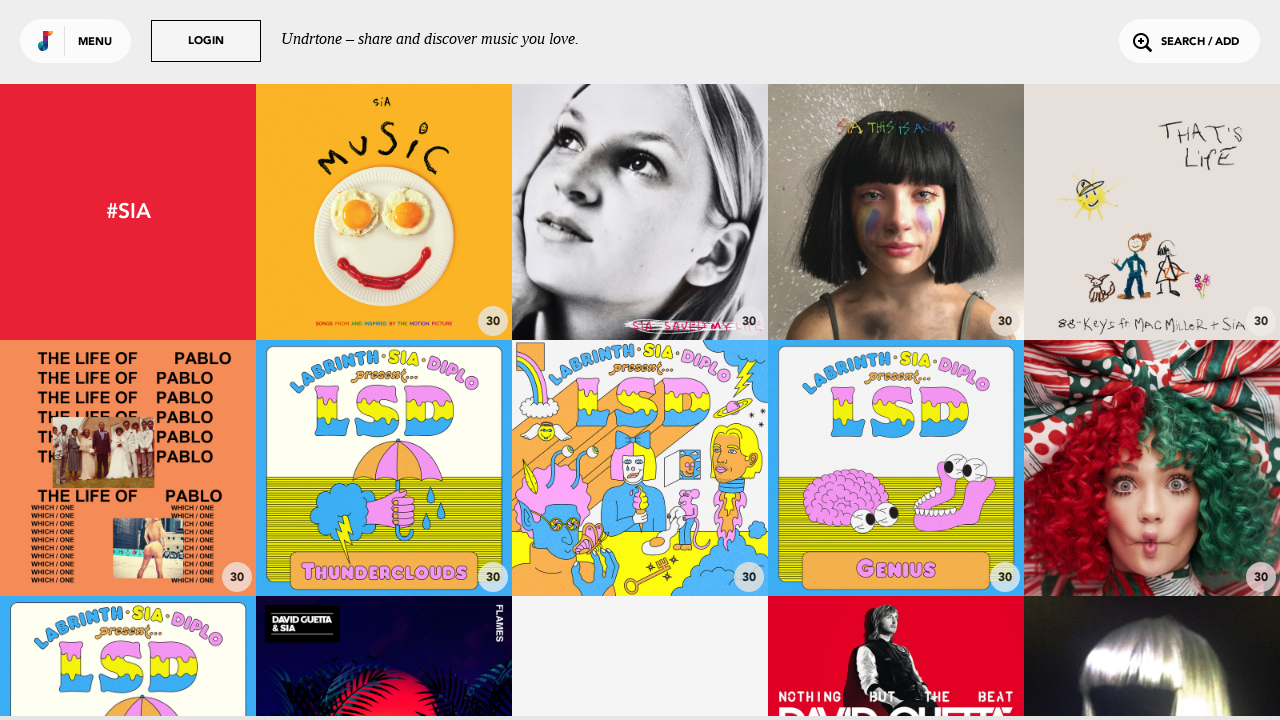

--- FILE ---
content_type: text/html; charset=utf-8
request_url: https://undrtone.com/tag/sia
body_size: 18682
content:
<!doctype html>
<html prefix="og: http://ogp.me/ns# fb: http://ogp.me/ns/fb# music: http://ogp.me/ns/music#">
<head>
    <meta charset="utf-8" />
    <title>#sia - Undrtone - share and discover music you love</title>
    <meta name="description" content="Hooking into Spotify, SoundCloud, Deezer and Apple Music, Undrtone uses the world&#x27;s biggest cloud-based services to create a community around music." />
	<meta name="viewport" content="width=device-width, initial-scale=1, minimum-scale=1, maximum-scale=1">
	<meta charset="utf-8" />
    <title>Undrtone</title>
    
    
	<script>
		var MUSAIC = {
				playlists: {},
				peoplelists: {},
				taglists: {},
				locale: 'US',

				people: {},

				base_url: '//undrtone.com/',
				short_url: '//undr.tn',
				socket_url: '//api.undrtone.com',
				flags: {"disableTumblr":1,"enableMixpanel":1},
				apple: {
					serviceId: 'com.undrtone.undrtone',
					redirectUri: 'https://www.undrtone.com/apple/redirect',
					scope: 'name email'
				},

				servicesAvailable: ["1","2","5"],
				_csrfToken: 'pvrlNtt1-5TXWxunkxXQ00GojOe0OTHDczBY',
				
			};
	</script>
		<script src="https://www.google.com/recaptcha/api.js" async defer></script>
		<script type="text/javascript" src="https://appleid.cdn-apple.com/appleauth/static/jsapi/appleid/1/en_US/appleid.auth.js"></script>
    <link href="//cdn.undrtone.com/css/default.css?v=69a5af" rel="stylesheet" type="text/css">

    

	<meta property="fb:app_id" content="203003249810220" />


    

	<meta property="twitter:app:name:iphone" content="Undrtone" />

	<meta property="twitter:app:id:iphone" content="551912908" />

	<meta property="twitter:app:name:ipad" content="Undrtone" />

	<meta property="twitter:app:id:ipad" content="551912908" />

	<meta property="twitter:site" content="@undrtone" />


    

	<meta property="og:title" content="#sia" />

	<meta property="og:type" content="music.playlist" />

	<meta property="og:image" content="https://undrtone.com/img/fbscreenshot.jpg" />

	<meta property="og:url" content="https://undrtone.com/tag/sia" />

	<meta property="og:site_name" content="Undrtone" />



    
	<meta name="apple-itunes-app" content="app-id=551912908"">


    <script>
var customPath = '//cdn.undrtone.com/';
var count=document.createElement("script");count.type="text/javascript";count.async=true;count.src="//hello.myfonts.net/count/2922ef";var s=document.getElementsByTagName("script")[0];s.parentNode.insertBefore(count,s);var browserName,browserVersion,webfontType;if(typeof woffEnabled=="undefined")var woffEnabled=true;var svgEnabled=0;
if(typeof customPath!="undefined")var path=customPath;else{var scripts=document.getElementsByTagName("SCRIPT"),script=scripts[scripts.length-1].src;if(!script.match("://")&&script.charAt(0)!="/")script="./"+script;path=script.replace(/\\/g,"/").replace(/\/[^\/]*\/?$/,"")}
var wfpath=path+"/fonts/",browsers=[{regex:"MSIE (\\d+\\.\\d+)",versionRegex:"new Number(RegExp.$1)",type:[{version:9,type:"woff"},{version:5,type:"eot"}]},{regex:"Trident/(\\d+\\.\\d+); (.+)?rv:(\\d+\\.\\d+)",versionRegex:"new Number(RegExp.$3)",type:[{version:11,type:"woff"}]},{regex:"Firefox[/s](\\d+\\.\\d+)",versionRegex:"new Number(RegExp.$1)",type:[{version:3.6,type:"woff"},{version:3.5,type:"ttf"}]},{regex:"Chrome/(\\d+\\.\\d+)",versionRegex:"new Number(RegExp.$1)",type:[{version:6,type:"woff"},
{version:4,type:"ttf"}]},{regex:"Mozilla.*Android (\\d+\\.\\d+).*AppleWebKit.*Safari",versionRegex:"new Number(RegExp.$1)",type:[{version:4.1,type:"woff"},{version:3.1,type:"svg#wf"},{version:2.2,type:"ttf"}]},{regex:"Mozilla.*(iPhone|iPad).* OS (\\d+)_(\\d+).* AppleWebKit.*Safari",versionRegex:"new Number(RegExp.$2) + (new Number(RegExp.$3) / 10)",unhinted:true,type:[{version:5,type:"woff"},{version:4.2,type:"ttf"},{version:1,type:"svg#wf"}]},{regex:"Mozilla.*(iPhone|iPad|BlackBerry).*AppleWebKit.*Safari",
versionRegex:"1.0",type:[{version:1,type:"svg#wf"}]},{regex:"Version/(\\d+\\.\\d+)(\\.\\d+)? Safari/(\\d+\\.\\d+)",versionRegex:"new Number(RegExp.$1)",type:[{version:5.1,type:"woff"},{version:3.1,type:"ttf"}]},{regex:"Opera/(\\d+\\.\\d+)(.+)Version/(\\d+\\.\\d+)(\\.\\d+)?",versionRegex:"new Number(RegExp.$3)",type:[{version:11.1,type:"woff"},{version:10.1,type:"ttf"}]}],browLen=browsers.length,suffix="";i=0;
a:for(;i<browLen;i++){var regex=new RegExp(browsers[i].regex);if(regex.test(navigator.userAgent)){browserVersion=eval(browsers[i].versionRegex);var typeLen=browsers[i].type.length;for(j=0;j<typeLen;j++)if(browserVersion>=browsers[i].type[j].version){if(browsers[i].unhinted==true)suffix="_unhinted";webfontType=browsers[i].type[j].type;if(!(webfontType=="woff"&&!woffEnabled))if(!(webfontType=="svg#wf"&&!svgEnabled))break a}}else webfontType="woff"}
if(/(Macintosh|Android)/.test(navigator.userAgent)&&webfontType!="svg#wf")suffix="_unhinted";
for(var fonts=[{fontFamily:"AvenirLTStd-Black",url:wfpath+"2922EF_0"+suffix+"_0."+webfontType},{fontFamily:"AvenirLT-Roman",url:wfpath+"2922EF_1"+suffix+"_0."+webfontType},{fontFamily:"AvenirLT-Heavy",url:wfpath+"2922EF_2"+suffix+"_0."+webfontType}],len=fonts.length,head=document.getElementsByTagName("head")[0],css="",i=0;i<len;i++){var format=webfontType=="svg#wf"?'format("svg")':webfontType=="ttf"?'format("truetype")':webfontType=="eot"?"":'format("'+webfontType+'")';css+="@font-face{font-family: "+
fonts[i].fontFamily+";src:url("+fonts[i].url+")"+format+";";if(fonts[i].fontWeight)css+="font-weight: "+fonts[i].fontWeight+";";if(fonts[i].fontStyle)css+="font-style: "+fonts[i].fontStyle+";";css+="}"}var stylesheet=document.createElement("style");stylesheet.setAttribute("type","text/css");stylesheet.innerHTML=css;head.appendChild(stylesheet);
</script>

    
	
<script type="text/javascript">(function(e,b){if(!b.__SV){var a,f,i,g;window.mixpanel=b;a=e.createElement("script");a.type="text/javascript";a.async=!0;a.src=("https:"===e.location.protocol?"https:":"http:")+'//cdn.mxpnl.com/libs/mixpanel-2.2.min.js';f=e.getElementsByTagName("script")[0];f.parentNode.insertBefore(a,f);b._i=[];b.init=function(a,e,d){function f(b,h){var a=h.split(".");2==a.length&&(b=b[a[0]],h=a[1]);b[h]=function(){b.push([h].concat(Array.prototype.slice.call(arguments,0)))}}var c=b;"undefined"!==
typeof d?c=b[d]=[]:d="mixpanel";c.people=c.people||[];c.toString=function(b){var a="mixpanel";"mixpanel"!==d&&(a+="."+d);b||(a+=" (stub)");return a};c.people.toString=function(){return c.toString(1)+".people (stub)"};i="disable track track_pageview track_links track_forms register register_once alias unregister identify name_tag set_config people.set people.set_once people.increment people.append people.track_charge people.clear_charges people.delete_user".split(" ");for(g=0;g<i.length;g++)f(c,i[g]);
b._i.push([a,e,d])};b.__SV=1.2}})(document,window.mixpanel||[]);
mixpanel.init("44f96c5b01a17137e9b43a73450dec74");</script>

</head>
<body class="">
	<header>
	<div class="white">
		<button class="login showLogin">Login</button>
		<p>Undrtone – share and discover music you love.</p>
	</div>
	<div class="pill showMenu">
		<h1 class="logo">
		
		Undrtone
		</h1>
		<button class="menu">Menu</button>
	</div>
	<button class="login showLogin">Login</button>
	<button class="search openSearch"><i class="icon-search"></i>Search / Add</button>
</header>

	<nav >

	<section class="trending">
		<h3><i class="icon-trending"></i>Trending</h3>
		<ul>
			<li><a href="/index.html" class="loadPage" title="Trending Tracks">Tracks<i class="icon-play"></i></a></li>
			<li><a href="/trending/tags.html" class="loadPage" title="Trending Tags">Tags<i class="icon-play"></i></a></li>
			<li><a href="/trending/people.html" class="loadPage" title="Trending People">People<i class="icon-play"></i></a></li>
		</ul>
	</section>
	<section class="services">
		<h3>Get more out of Undrtone</h3>
		<p>Sign in to your favourite music services:</p>

		<button class="connect_service service" data-service-id="6"><i class="icon-deezer"></i></button>
		<button class="connect_service service" data-service-id="1"><i class="icon-soundcloud"></i></button>
		<button class="connect_service service" data-service-id="5"><i class="icon-spotify"></i></button>
		<button class="connect_lastfm service tooltip" title="Track your plays with Last.fm"><i class="icon-lastfm"></i></button>
	</section>
	<section class="footer">
		<div class="footer-social">
			<a class="social-link-facebook" href="http://www.facebook.com/undrtone" target="_blank"><i class="icon-facebook"></i></a>
			<a class="social-link-twitter" href="https://twitter.com/undrtone" target="_blank"><i class="icon-twitter"></i></a>
			<a class="social-link-instagram" href="http://instagram.com/undrtone" target="_blank"><i class="icon-instagram"></i></a>
		</div>
		<!-- <p>We're in beta.<br /><a href="mailto:help@undrtone.com">Give us feedback.</a></p> -->
		<a href="https://itunes.apple.com/us/app/undrtone/id551912908" target="_blank" class="appstore"><img src="//cdn.undrtone.com/img/appstore.svg" width="135" height="40" /></a>
		<ul class="footer-links">
			<li><a href="/press.html" title="Press" target="_blank">Press</a></li>
			<li><a href="mailto:hello@undrtone.com">Contact</a></li>
			<li><a href="/terms.html" class="windowPopup" title="Terms of Service">Legal</a></li>
			<li><a href="//help.undrtone.com" target="_blank">FAQs</a></li>

			<li class="login"><a href="javascript:void(0)" class="showLogin">Login</a></li>

		</ul>
	</section>
</nav>


	<div class="views scrollWrapper">
		<div class="view active" data-view="/tag/sia">
	<div class="songs playlist grid" data-playlist-title="#sia" data-playlist-url="/tag/sia" data-scrollable-type="playlists" data-scrollable-item-type="volleys" data-scrollable-item-type-ids="volleyIds" data-scrollable-id="/tag/sia" data-template="songs" data-scrollable="true" data-scrollable-url="/tag/sia" data-scrollable-before="2015-09-15T11:02:21.000Z" data-scrollable-socket-event="" data-playlist-shuffleable="true" data-playlist-title-block="true">
		
		
			<div class="titleblock color22">
	<a class="loadPage" href="/tag/sia" title="#sia"><span>#sia</span></a>
</div>
		
			
	<div class="song square" data-post-id="vwg3rd5x" data-song-title="Courage to Change" data-song-artist="Sia" data-song-poster-id="pw54zdzn" data-service-itunes="true" data-service-spotify="true" style="background-color:#e6e6e6">
	<img class="lazy" src="/img/blank.gif" data-original="https://i.scdn.co/image/ab67616d0000b2737fcded053b9120228e643d86" />
	<div class="overlay showPopup"></div>
	<a class="delete-song deleteSong">
		<i class="icon-trash"></i>
	</a>
	<div class="controls">
		<div class="control likeSong icon-like"><button>Like</button></div>
		<div class="control playSong icon-play"><button>Play</button></div>
		<div class="control pauseSong icon-pause"><button>Pause</button></div>
		<div class="control shareSong icon-share"><button>Share</button></div>
	</div>
	<p class="track_info">
		<a href="/song/vwg3rd5x" class="showPopup" title="Courage to Change - Sia">Courage to Change<br />
		<span>Sia</span></a>
	</p>
	<div class="preview" style="background-color:#e6e6e6">30</div>

</div>

	
	<div class="song square" data-post-id="v9qx34zp" data-song-title="Saved My Life" data-song-artist="Sia" data-song-poster-id="pwkpx5pn" data-service-itunes="true" data-service-spotify="true" style="background-color:#e6e6e6">
	<img class="lazy" src="/img/blank.gif" data-original="https://i.scdn.co/image/ab67616d0000b27341c962c3cd9a58f922029a29" />
	<div class="overlay showPopup"></div>
	<a class="delete-song deleteSong">
		<i class="icon-trash"></i>
	</a>
	<div class="controls">
		<div class="control likeSong icon-like"><button>Like</button></div>
		<div class="control playSong icon-play"><button>Play</button></div>
		<div class="control pauseSong icon-pause"><button>Pause</button></div>
		<div class="control shareSong icon-share"><button>Share</button></div>
	</div>
	<p class="track_info">
		<a href="/song/v9qx34zp" class="showPopup" title="Saved My Life - Sia">Saved My Life<br />
		<span>Sia</span></a>
	</p>
	<div class="preview" style="background-color:#e6e6e6">30</div>

</div>

	
	<div class="song square" data-post-id="vwg3g3mx" data-song-title="Unstoppable" data-song-artist="Sia" data-song-poster-id="pny6qq5w" data-service-itunes="true" data-service-spotify="true" style="background-color:#e6ded5">
	<img class="lazy" src="/img/blank.gif" data-original="https://i.scdn.co/image/ef96f4e6be04b4b8bde0861bd3d6b54f6c39408b" />
	<div class="overlay showPopup"></div>
	<a class="delete-song deleteSong">
		<i class="icon-trash"></i>
	</a>
	<div class="controls">
		<div class="control likeSong icon-like"><button>Like</button></div>
		<div class="control playSong icon-play"><button>Play</button></div>
		<div class="control pauseSong icon-pause"><button>Pause</button></div>
		<div class="control shareSong icon-share"><button>Share</button></div>
	</div>
	<p class="track_info">
		<a href="/song/vwg3g3mx" class="showPopup" title="Unstoppable - Sia">Unstoppable<br />
		<span>Sia</span></a>
	</p>
	<div class="preview" style="background-color:#e6ded5">30</div>

</div>

	
	<div class="song square" data-post-id="vwdpav44" data-song-title="That&#x27;s Life (feat. Mac Miller &amp; Sia)" data-song-artist="88-Keys" data-song-poster-id="pn3ymqmn" data-service-itunes="true" data-service-spotify="true" style="background-color:#efebe8">
	<img class="lazy" src="/img/blank.gif" data-original="https://i.scdn.co/image/03a25b09a107b0897c43e4e5b92a2844f3a15f3e" />
	<div class="overlay showPopup"></div>
	<a class="delete-song deleteSong">
		<i class="icon-trash"></i>
	</a>
	<div class="controls">
		<div class="control likeSong icon-like"><button>Like</button></div>
		<div class="control playSong icon-play"><button>Play</button></div>
		<div class="control pauseSong icon-pause"><button>Pause</button></div>
		<div class="control shareSong icon-share"><button>Share</button></div>
	</div>
	<p class="track_info">
		<a href="/song/vwdpav44" class="showPopup" title="That&#x27;s Life (feat. Mac Miller &amp; Sia) - 88-Keys">That&#x27;s Life (feat. Mac Miller &amp; Sia)<br />
		<span>88-Keys</span></a>
	</p>
	<div class="preview" style="background-color:#efebe8">30</div>

</div>

	
	<div class="song square" data-post-id="v933b5xd" data-song-title="Wolves" data-song-artist="Kanye West" data-song-poster-id="pn3ymqmn" data-service-itunes="true" data-service-spotify="true" style="background-color:#eee2dd">
	<img class="lazy" src="/img/blank.gif" data-original="https://i.scdn.co/image/443372cd2c6d4245833fb46ac1c5dabca00c78a9" />
	<div class="overlay showPopup"></div>
	<a class="delete-song deleteSong">
		<i class="icon-trash"></i>
	</a>
	<div class="controls">
		<div class="control likeSong icon-like"><button>Like</button></div>
		<div class="control playSong icon-play"><button>Play</button></div>
		<div class="control pauseSong icon-pause"><button>Pause</button></div>
		<div class="control shareSong icon-share"><button>Share</button></div>
	</div>
	<p class="track_info">
		<a href="/song/v933b5xd" class="showPopup" title="Wolves - Kanye West">Wolves<br />
		<span>Kanye West</span></a>
	</p>
	<div class="preview" style="background-color:#eee2dd">30</div>

</div>

	
	<div class="song square" data-post-id="v94r338z" data-song-title="Thunderclouds" data-song-artist="Sia" data-song-poster-id="pwx87paw" data-service-spotify="true" style="background-color:#e8ebf0">
	<img class="lazy" src="/img/blank.gif" data-original="https://i.scdn.co/image/e6ccaab5d3dbbf3065f1ca18a67bc2a72c23c27e" />
	<div class="overlay showPopup"></div>
	<a class="delete-song deleteSong">
		<i class="icon-trash"></i>
	</a>
	<div class="controls">
		<div class="control likeSong icon-like"><button>Like</button></div>
		<div class="control playSong icon-play"><button>Play</button></div>
		<div class="control pauseSong icon-pause"><button>Pause</button></div>
		<div class="control shareSong icon-share"><button>Share</button></div>
	</div>
	<p class="track_info">
		<a href="/song/v94r338z" class="showPopup" title="Thunderclouds - Sia">Thunderclouds<br />
		<span>Sia</span></a>
	</p>
	<div class="preview" style="background-color:#e8ebf0">30</div>

</div>

	
	<div class="song square" data-post-id="vwk7vrz8" data-song-title="Angel in Your Eyes (feat. Sia, Diplo, and Labrinth)" data-song-artist="Sia" data-song-poster-id="pw54zdzn" data-service-spotify="true" style="background-color:#ebe3db">
	<img class="lazy" src="/img/blank.gif" data-original="https://i.scdn.co/image/9888bdbd23cd4e343c9a7f95381a83ab84e3b6ef" />
	<div class="overlay showPopup"></div>
	<a class="delete-song deleteSong">
		<i class="icon-trash"></i>
	</a>
	<div class="controls">
		<div class="control likeSong icon-like"><button>Like</button></div>
		<div class="control playSong icon-play"><button>Play</button></div>
		<div class="control pauseSong icon-pause"><button>Pause</button></div>
		<div class="control shareSong icon-share"><button>Share</button></div>
	</div>
	<p class="track_info">
		<a href="/song/vwk7vrz8" class="showPopup" title="Angel in Your Eyes (feat. Sia, Diplo, and Labrinth) - Sia">Angel in Your Eyes (feat. Sia, Diplo, and Labrinth)<br />
		<span>Sia</span></a>
	</p>
	<div class="preview" style="background-color:#ebe3db">30</div>

</div>

	
	<div class="song square" data-post-id="v96zrm4m" data-song-title="Genius - with Sia, Diplo &amp; Labrinth" data-song-artist="Sia" data-song-poster-id="pwkvg5pn" data-service-spotify="true" style="background-color:#e6ebf1">
	<img class="lazy" src="/img/blank.gif" data-original="https://i.scdn.co/image/85baabbedf81cef1848929397d456f36b582a435" />
	<div class="overlay showPopup"></div>
	<a class="delete-song deleteSong">
		<i class="icon-trash"></i>
	</a>
	<div class="controls">
		<div class="control likeSong icon-like"><button>Like</button></div>
		<div class="control playSong icon-play"><button>Play</button></div>
		<div class="control pauseSong icon-pause"><button>Pause</button></div>
		<div class="control shareSong icon-share"><button>Share</button></div>
	</div>
	<p class="track_info">
		<a href="/song/v96zrm4m" class="showPopup" title="Genius - with Sia, Diplo &amp; Labrinth - Sia">Genius - with Sia, Diplo &amp; Labrinth<br />
		<span>Sia</span></a>
	</p>
	<div class="preview" style="background-color:#e6ebf1">30</div>

</div>

	
	<div class="song square" data-post-id="v9qdv37p" data-song-title="Santa&#x27;s Coming For Us" data-song-artist="Sia" data-song-poster-id="pwmxz4dn" data-service-itunes="true" data-service-spotify="true" style="background-color:#e6d5d6">
	<img class="lazy" src="/img/blank.gif" data-original="https://i.scdn.co/image/766a3938410ecd286753dc775b34a505b24b5aab" />
	<div class="overlay showPopup"></div>
	<a class="delete-song deleteSong">
		<i class="icon-trash"></i>
	</a>
	<div class="controls">
		<div class="control likeSong icon-like"><button>Like</button></div>
		<div class="control playSong icon-play"><button>Play</button></div>
		<div class="control pauseSong icon-pause"><button>Pause</button></div>
		<div class="control shareSong icon-share"><button>Share</button></div>
	</div>
	<p class="track_info">
		<a href="/song/v9qdv37p" class="showPopup" title="Santa&#x27;s Coming For Us - Sia">Santa&#x27;s Coming For Us<br />
		<span>Sia</span></a>
	</p>
	<div class="preview" style="background-color:#e6d5d6">30</div>

</div>

	
	<div class="song square" data-post-id="v96z8qgm" data-song-title="Thunderclouds (feat. Sia, Diplo &amp; Labrinth)" data-song-artist="LSD" data-song-poster-id="p7w93kmw" data-service-itunes="true" style="background-color:#e7ecef">
	<img class="lazy" src="/img/blank.gif" data-original="https://is1-ssl.mzstatic.com/image/thumb/Music118/v4/ad/53/3e/ad533e43-f8b2-7b15-2e3a-ab51f867e99e/source/600x600bb.jpg" />
	<div class="overlay showPopup"></div>
	<a class="delete-song deleteSong">
		<i class="icon-trash"></i>
	</a>
	<div class="controls">
		<div class="control likeSong icon-like"><button>Like</button></div>
		<div class="control playSong icon-play"><button>Play</button></div>
		<div class="control pauseSong icon-pause"><button>Pause</button></div>
		<div class="control shareSong icon-share"><button>Share</button></div>
	</div>
	<p class="track_info">
		<a href="/song/v96z8qgm" class="showPopup" title="Thunderclouds (feat. Sia, Diplo &amp; Labrinth) - LSD">Thunderclouds (feat. Sia, Diplo &amp; Labrinth)<br />
		<span>LSD</span></a>
	</p>
	<div class="preview" style="background-color:#e7ecef">30</div>

</div>

	
	<div class="song square" data-post-id="v9yad4x5" data-song-title="Flames" data-song-artist="David Guetta" data-song-poster-id="pny6qq5w" data-service-spotify="true" style="background-color:#e6d5e4">
	<img class="lazy" src="/img/blank.gif" data-original="https://i.scdn.co/image/95604cf23534a5d64c24a8b018944a4c240e7ebc" />
	<div class="overlay showPopup"></div>
	<a class="delete-song deleteSong">
		<i class="icon-trash"></i>
	</a>
	<div class="controls">
		<div class="control likeSong icon-like"><button>Like</button></div>
		<div class="control playSong icon-play"><button>Play</button></div>
		<div class="control pauseSong icon-pause"><button>Pause</button></div>
		<div class="control shareSong icon-share"><button>Share</button></div>
	</div>
	<p class="track_info">
		<a href="/song/v9yad4x5" class="showPopup" title="Flames - David Guetta">Flames<br />
		<span>David Guetta</span></a>
	</p>
	<div class="preview" style="background-color:#e6d5e4">30</div>

</div>

	
	<div class="song square" data-post-id="vwmdmr5z" data-song-title="Breathe Me" data-song-artist="Sia" data-song-poster-id="pna5p48n" data-service-itunes="true" data-service-spotify="true" style="background-color:#">
	<img class="lazy" src="/img/blank.gif" data-original="http://api.deezer.com/album/1451928/image&amp;size=big" />
	<div class="overlay showPopup"></div>
	<a class="delete-song deleteSong">
		<i class="icon-trash"></i>
	</a>
	<div class="controls">
		<div class="control likeSong icon-like"><button>Like</button></div>
		<div class="control playSong icon-play"><button>Play</button></div>
		<div class="control pauseSong icon-pause"><button>Pause</button></div>
		<div class="control shareSong icon-share"><button>Share</button></div>
	</div>
	<p class="track_info">
		<a href="/song/vwmdmr5z" class="showPopup" title="Breathe Me - Sia">Breathe Me<br />
		<span>Sia</span></a>
	</p>
	<div class="preview" style="background-color:#e6e6e6">30</div>

</div>

	
	<div class="song square" data-post-id="vwmdx4kz" data-song-title="Titanium (feat. Sia)" data-song-artist="David Guetta" data-song-poster-id="pna5p48n" data-service-itunes="true" data-service-spotify="true" style="background-color:#e6d5d8">
	<img class="lazy" src="/img/blank.gif" data-original="https://i.scdn.co/image/2af69d6fcc191e4489ed3ae283ee1d8995f1c251" />
	<div class="overlay showPopup"></div>
	<a class="delete-song deleteSong">
		<i class="icon-trash"></i>
	</a>
	<div class="controls">
		<div class="control likeSong icon-like"><button>Like</button></div>
		<div class="control playSong icon-play"><button>Play</button></div>
		<div class="control pauseSong icon-pause"><button>Pause</button></div>
		<div class="control shareSong icon-share"><button>Share</button></div>
	</div>
	<p class="track_info">
		<a href="/song/vwmdx4kz" class="showPopup" title="Titanium (feat. Sia) - David Guetta">Titanium (feat. Sia)<br />
		<span>David Guetta</span></a>
	</p>
	<div class="preview" style="background-color:#e6d5d8">30</div>

</div>

	
	<div class="song square" data-post-id="vwb7rdnq" data-song-title="Elastic Heart" data-song-artist="Sia" data-song-poster-id="pna5p48n" data-service-itunes="true" data-service-spotify="true" style="background-color:#e6e6e3">
	<img class="lazy" src="/img/blank.gif" data-original="https://i.scdn.co/image/d0dab7610a3f191b2f07b3ed8ad209d1cf744ff0" />
	<div class="overlay showPopup"></div>
	<a class="delete-song deleteSong">
		<i class="icon-trash"></i>
	</a>
	<div class="controls">
		<div class="control likeSong icon-like"><button>Like</button></div>
		<div class="control playSong icon-play"><button>Play</button></div>
		<div class="control pauseSong icon-pause"><button>Pause</button></div>
		<div class="control shareSong icon-share"><button>Share</button></div>
	</div>
	<p class="track_info">
		<a href="/song/vwb7rdnq" class="showPopup" title="Elastic Heart - Sia">Elastic Heart<br />
		<span>Sia</span></a>
	</p>
	<div class="preview" style="background-color:#e6e6e3">30</div>

</div>

	
	<div class="song square" data-post-id="v9z736dq" data-song-title="Never Give Up" data-song-artist="Sia" data-song-poster-id="pwgq3pxw" data-service-itunes="true" data-service-spotify="true" style="background-color:#eee6dd">
	<img class="lazy" src="/img/blank.gif" data-original="https://i.scdn.co/image/fae08819d5eaf54e83470f349a6f12ca4f078139" />
	<div class="overlay showPopup"></div>
	<a class="delete-song deleteSong">
		<i class="icon-trash"></i>
	</a>
	<div class="controls">
		<div class="control likeSong icon-like"><button>Like</button></div>
		<div class="control playSong icon-play"><button>Play</button></div>
		<div class="control pauseSong icon-pause"><button>Pause</button></div>
		<div class="control shareSong icon-share"><button>Share</button></div>
	</div>
	<p class="track_info">
		<a href="/song/v9z736dq" class="showPopup" title="Never Give Up - Sia">Never Give Up<br />
		<span>Sia</span></a>
	</p>
	<div class="preview" style="background-color:#eee6dd">30</div>

</div>

	
	<div class="song square" data-post-id="v9avvdq6" data-song-title="Sia Ft Sean Paul  2016  Cheap Thrills Single-[Mp3 Juice Downloader].mp3" data-song-artist="prakhar" data-song-poster-id="pwxbqxaw" data-service-soundcloud="true" style="background-color:#e6dfd8">
	<img class="lazy" src="/img/blank.gif" data-original="https://i1.sndcdn.com/artworks-000156531404-tncg01-crop.jpg" />
	<div class="overlay showPopup"></div>
	<a class="delete-song deleteSong">
		<i class="icon-trash"></i>
	</a>
	<div class="controls">
		<div class="control likeSong icon-like"><button>Like</button></div>
		<div class="control playSong icon-play"><button>Play</button></div>
		<div class="control pauseSong icon-pause"><button>Pause</button></div>
		<div class="control shareSong icon-share"><button>Share</button></div>
	</div>
	<p class="track_info">
		<a href="/song/v9avvdq6" class="showPopup" title="Sia Ft Sean Paul  2016  Cheap Thrills Single-[Mp3 Juice Downloader].mp3 - prakhar">Sia Ft Sean Paul  2016  Cheap Thrills Single-[Mp3 Juice Downloader].mp3<br />
		<span>prakhar</span></a>
	</p>
	<div class="preview" style="background-color:#e6dfd8">30</div>

</div>

	
	<div class="song square" data-post-id="vwv7ar89" data-song-title="Cheap Thrills" data-song-artist="Sia" data-song-poster-id="pwgq3pxw" data-service-itunes="true" data-service-spotify="true" style="background-color:#e6e4e2">
	<img class="lazy" src="/img/blank.gif" data-original="https://i.scdn.co/image/4b37c81ce1579532d39ef417141fd883357e6a6d" />
	<div class="overlay showPopup"></div>
	<a class="delete-song deleteSong">
		<i class="icon-trash"></i>
	</a>
	<div class="controls">
		<div class="control likeSong icon-like"><button>Like</button></div>
		<div class="control playSong icon-play"><button>Play</button></div>
		<div class="control pauseSong icon-pause"><button>Pause</button></div>
		<div class="control shareSong icon-share"><button>Share</button></div>
	</div>
	<p class="track_info">
		<a href="/song/vwv7ar89" class="showPopup" title="Cheap Thrills - Sia">Cheap Thrills<br />
		<span>Sia</span></a>
	</p>
	<div class="preview" style="background-color:#e6e4e2">30</div>

</div>

	
	<div class="song square" data-post-id="v9ax6r6w" data-song-title="Reaper" data-song-artist="Sia" data-song-poster-id="pnyq465n" data-service-itunes="true" data-service-spotify="true" style="background-color:#e6e0dd">
	<img class="lazy" src="/img/blank.gif" data-original="https://i.scdn.co/image/406cc00b4a272f661d99a219fb984aa7568ff25a" />
	<div class="overlay showPopup"></div>
	<a class="delete-song deleteSong">
		<i class="icon-trash"></i>
	</a>
	<div class="controls">
		<div class="control likeSong icon-like"><button>Like</button></div>
		<div class="control playSong icon-play"><button>Play</button></div>
		<div class="control pauseSong icon-pause"><button>Pause</button></div>
		<div class="control shareSong icon-share"><button>Share</button></div>
	</div>
	<p class="track_info">
		<a href="/song/v9ax6r6w" class="showPopup" title="Reaper - Sia">Reaper<br />
		<span>Sia</span></a>
	</p>
	<div class="preview" style="background-color:#e6e0dd">30</div>

</div>

	
	<div class="song square" data-post-id="vwv3db89" data-song-title="Sia - Elastic Heart (Wick-it Remix)" data-song-artist="Wick-it the Instigator" data-song-poster-id="pnqya3zn" data-service-soundcloud="true" style="background-color:#dfdbe6">
	<img class="lazy" src="/img/blank.gif" data-original="https://i1.sndcdn.com/artworks-000110214562-kq411g-crop.jpg" />
	<div class="overlay showPopup"></div>
	<a class="delete-song deleteSong">
		<i class="icon-trash"></i>
	</a>
	<div class="controls">
		<div class="control likeSong icon-like"><button>Like</button></div>
		<div class="control playSong icon-play"><button>Play</button></div>
		<div class="control pauseSong icon-pause"><button>Pause</button></div>
		<div class="control shareSong icon-share"><button>Share</button></div>
	</div>
	<p class="track_info">
		<a href="/song/vwv3db89" class="showPopup" title="Sia - Elastic Heart (Wick-it Remix) - Wick-it the Instigator">Sia - Elastic Heart (Wick-it Remix)<br />
		<span>Wick-it the Instigator</span></a>
	</p>
	<div class="preview" style="background-color:#dfdbe6">30</div>

</div>

	
	<div class="song square" data-post-id="v96pqxm9" data-song-title="Sia - Elastic Heart (Wick-it Remix)" data-song-artist="Wick-it the Instigator" data-song-poster-id="pnqya3zn" data-service-soundcloud="true" style="background-color:#dfdbe6">
	<img class="lazy" src="/img/blank.gif" data-original="https://i1.sndcdn.com/artworks-000110214562-kq411g-crop.jpg" />
	<div class="overlay showPopup"></div>
	<a class="delete-song deleteSong">
		<i class="icon-trash"></i>
	</a>
	<div class="controls">
		<div class="control likeSong icon-like"><button>Like</button></div>
		<div class="control playSong icon-play"><button>Play</button></div>
		<div class="control pauseSong icon-pause"><button>Pause</button></div>
		<div class="control shareSong icon-share"><button>Share</button></div>
	</div>
	<p class="track_info">
		<a href="/song/v96pqxm9" class="showPopup" title="Sia - Elastic Heart (Wick-it Remix) - Wick-it the Instigator">Sia - Elastic Heart (Wick-it Remix)<br />
		<span>Wick-it the Instigator</span></a>
	</p>
	<div class="preview" style="background-color:#dfdbe6">30</div>

</div>


	</div>
	<script>MUSAIC.playlists['/tag/sia'] = {"volleys":[{"id":"vwg3rd5x","likeCount":2,"comments":[],"commentCount":1,"followingLiked":["pndzd9bn","pw6a5vmn"],"createdAt":"2021-02-17T16:52:46.000Z","updatedAt":"2021-02-18T00:55:50.000Z","personId":"pw54zdzn","jamId":null,"isLiked":0,"track":{"id":"t9xdybqa","title":"Courage to Change","artist":"Sia","artistTwitter":null,"serviceId":5,"duration":293,"thumbnail":"https://i.scdn.co/image/ab67616d0000b2737fcded053b9120228e643d86","backgroundColour":"e6e6e6","permalink":"https://open.spotify.com/track/7FPJ3rncDYvcdgW11PhTMw","spotifyKey":"7FPJ3rncDYvcdgW11PhTMw","soundCloudKey":null,"secretSoundCloud":null,"soundCloudSecret":null,"youTubeKey":null,"isrc":"USAT22005989","itunesPreview":"https://audio-ssl.itunes.apple.com/itunes-assets/AudioPreview114/v4/69/da/ba/69daba40-54bf-e37b-9785-955e08db041a/mzaf_9909692898220831997.plus.aac.p.m4a","itunesKey":"1540026463","spotifySample":"https://p.scdn.co/mp3-preview/9f4d86dc2f676a0af802ce8abf714080d4321797?cid=f71cb1a0a5e944f99bc8b95d07a0e288","deezerSample":"https://cdns-preview-7.dzcdn.net/stream/c-73625d014c82cee0fce5c1e865693dc5-3.mp3","itunesVideoIsrc":null,"itunesVideoPreview":null,"itunesVideoPreviewStream":null,"createdAt":"2021-02-17T16:52:46.000Z","updatedAt":"2022-10-09T16:29:32.000Z","artistId":null},"firstComment":null,"otherLikeCount":0,"formattedTime":{"quick":"5y","full":"5 years ago","timestamp":1613580766}},{"id":"v9qx34zp","likeCount":0,"comments":[],"commentCount":1,"followingLiked":[],"createdAt":"2020-10-31T03:00:53.000Z","updatedAt":"2020-10-31T03:00:53.000Z","personId":"pwkpx5pn","jamId":null,"isLiked":0,"track":{"id":"trvxgwzy","title":"Saved My Life","artist":"Sia","artistTwitter":null,"serviceId":5,"duration":236,"thumbnail":"https://i.scdn.co/image/ab67616d0000b27341c962c3cd9a58f922029a29","backgroundColour":"e6e6e6","permalink":"https://open.spotify.com/track/5cpw6QKJcoXzpNBLNUJx2i","spotifyKey":"5cpw6QKJcoXzpNBLNUJx2i","soundCloudKey":null,"secretSoundCloud":null,"soundCloudSecret":null,"youTubeKey":null,"isrc":"USAT22002932","itunesPreview":"https://audio-ssl.itunes.apple.com/itunes-assets/AudioPreview123/v4/56/ef/c4/56efc428-0768-8a6a-ba2b-aeb8c72be4aa/mzaf_2185418951877250843.plus.aac.p.m4a","itunesKey":"1511235573","spotifySample":"https://p.scdn.co/mp3-preview/2dcc04f0e934f98c9fcfac6880e9a09c8b94e722?cid=f71cb1a0a5e944f99bc8b95d07a0e288","deezerSample":"https://cdns-preview-b.dzcdn.net/stream/c-b7b7638e9f7913b19e520b6bdd103105-5.mp3","itunesVideoIsrc":null,"itunesVideoPreview":null,"itunesVideoPreviewStream":null,"createdAt":"2020-10-31T03:00:53.000Z","updatedAt":"2022-10-09T14:37:48.000Z","artistId":null},"firstComment":null,"formattedTime":{"quick":"5y","full":"5 years ago","timestamp":1604113253}},{"id":"vwg3g3mx","likeCount":0,"comments":[],"commentCount":1,"followingLiked":[],"createdAt":"2019-09-21T12:47:59.000Z","updatedAt":"2019-09-21T12:47:59.000Z","personId":"pny6qq5w","jamId":null,"isLiked":0,"track":{"id":"tr6vvvqr","title":"Unstoppable","artist":"Sia","artistTwitter":null,"serviceId":5,"duration":218,"thumbnail":"https://i.scdn.co/image/ef96f4e6be04b4b8bde0861bd3d6b54f6c39408b","backgroundColour":"e6ded5","permalink":"https://open.spotify.com/track/1yvMUkIOTeUNtNWlWRgANS","spotifyKey":"1yvMUkIOTeUNtNWlWRgANS","soundCloudKey":null,"secretSoundCloud":null,"soundCloudSecret":null,"youTubeKey":"ubRHRk7nrZY","isrc":"USRC11502934","itunesPreview":"http://a1112.phobos.apple.com/us/r30/Music49/v4/38/70/27/387027eb-6c30-2fc0-3e41-3802750a38ac/mzaf_5277694553958367980.plus.aac.p.m4a","itunesKey":"1055074639","spotifySample":"https://p.scdn.co/mp3-preview/da964c2f57dc006b61ce672ee5e04214e6d247ce?cid=null","deezerSample":"http://cdn-preview-9.deezer.com/stream/90c7f88ccb17ea818ecac6c7bc382463-3.mp3","itunesVideoIsrc":null,"itunesVideoPreview":null,"itunesVideoPreviewStream":null,"createdAt":"2017-01-20T04:38:07.000Z","updatedAt":"2022-10-08T14:04:09.000Z","artistId":null},"firstComment":null,"formattedTime":{"quick":"6y","full":"6 years ago","timestamp":1569070079}},{"id":"vwdpav44","likeCount":1,"comments":[],"commentCount":1,"followingLiked":["pwkv5rpn"],"createdAt":"2019-06-24T21:05:05.000Z","updatedAt":"2019-06-25T03:06:00.000Z","personId":"pn3ymqmn","jamId":null,"isLiked":0,"track":{"id":"trnmn686","title":"That's Life (feat. Mac Miller & Sia)","artist":"88-Keys","artistTwitter":null,"serviceId":2,"duration":202,"thumbnail":"https://i.scdn.co/image/03a25b09a107b0897c43e4e5b92a2844f3a15f3e","backgroundColour":"efebe8","permalink":"https://music.apple.com/us/album/thats-life-feat-mac-miller-sia/1467755767?i=1467755779&uo=4","spotifyKey":"5h0Jgt873QtgL6nJRBGfT6","soundCloudKey":null,"secretSoundCloud":null,"soundCloudSecret":null,"youTubeKey":null,"isrc":"USWB11901266","itunesPreview":"https://audio-ssl.itunes.apple.com/apple-assets-us-std-000001/AudioPreview123/v4/7b/b0/01/7bb00153-3848-ec2d-a746-718c0ce7cbb6/mzaf_15584487350579012742.plus.aac.p.m4a","itunesKey":"1467755779","spotifySample":"https://p.scdn.co/mp3-preview/7a29bb84794555fc0f10b71f71e1413a52947464?cid=f71cb1a0a5e944f99bc8b95d07a0e288","deezerSample":"https://cdns-preview-0.dzcdn.net/stream/c-06104bf301cfbe7a244ad2cda6983ec7-3.mp3","itunesVideoIsrc":null,"itunesVideoPreview":null,"itunesVideoPreviewStream":null,"createdAt":"2019-06-21T16:25:18.000Z","updatedAt":"2022-10-09T06:20:43.000Z","artistId":null},"firstComment":null,"otherLikeCount":0,"formattedTime":{"quick":"6y","full":"6 years ago","timestamp":1561410305}},{"id":"v933b5xd","likeCount":5,"comments":[],"commentCount":2,"followingLiked":["pndzd9bn","pn3ymxmn","pnappy8w","pn8mmakw","pwkvvbpn"],"createdAt":"2019-04-25T17:12:01.000Z","updatedAt":"2019-04-27T11:02:01.000Z","personId":"pn3ymqmn","jamId":null,"isLiked":0,"track":{"id":"trkdpvz9","title":"Wolves","artist":"Kanye West","artistTwitter":null,"serviceId":5,"duration":302,"thumbnail":"https://i.scdn.co/image/443372cd2c6d4245833fb46ac1c5dabca00c78a9","backgroundColour":"eee2dd","permalink":"https://open.spotify.com/track/432hUIl3ISDeytYW5XBQ5h","spotifyKey":"432hUIl3ISDeytYW5XBQ5h","soundCloudKey":null,"secretSoundCloud":null,"soundCloudSecret":null,"youTubeKey":"LsA84bXrBZw","isrc":"USUM71603082","itunesPreview":"http://audio.itunes.apple.com/apple-assets-us-std-000001/AudioPreview30/v4/12/d8/d3/12d8d339-2dc0-3a86-fcf7-58614bba609c/mzaf_8797494015979940429.plus.aac.p.m4a","itunesKey":"1123232285","spotifySample":null,"deezerSample":"http://e-cdn-preview-4.deezer.com/stream/467b3657e8e18630375fcdd18e95f7d1-2.mp3","itunesVideoIsrc":"USUV71602165","itunesVideoPreview":"https://video-ssl.itunes.apple.com/itunes-assets/Video128/v4/3d/9f/25/3d9f257a-df89-e810-59ee-4a5c420d563f/mzvf_5230988877541896833.720w.h264lc.U.p.m4v","itunesVideoPreviewStream":"https://play.itunes.apple.com/WebObjects/MZPlay.woa/hls/playlist.m3u8?cc=US&a=1445017582&id=55479203&l=en&aec=HD","createdAt":"2017-07-18T17:10:13.000Z","updatedAt":"2022-10-08T15:44:35.000Z","artistId":null},"firstComment":null,"otherLikeCount":0,"formattedTime":{"quick":"7y","full":"7 years ago","timestamp":1556212321}},{"id":"v94r338z","likeCount":0,"comments":[],"commentCount":1,"followingLiked":[],"createdAt":"2019-04-14T19:51:50.000Z","updatedAt":"2019-04-14T19:51:50.000Z","personId":"pwx87paw","jamId":null,"isLiked":0,"track":{"id":"trd4p3mr","title":"Thunderclouds","artist":"Sia","artistTwitter":null,"serviceId":5,"duration":187,"thumbnail":"https://i.scdn.co/image/e6ccaab5d3dbbf3065f1ca18a67bc2a72c23c27e","backgroundColour":"e8ebf0","permalink":"https://open.spotify.com/track/5a8RPWgKSmcGBGcffmIrUi","spotifyKey":"5a8RPWgKSmcGBGcffmIrUi","soundCloudKey":null,"secretSoundCloud":null,"soundCloudSecret":null,"youTubeKey":"JDjTJ6lkb-8","isrc":"USQX91801532","itunesPreview":null,"itunesKey":null,"spotifySample":"https://p.scdn.co/mp3-preview/a61f3701a2143b5dae224274b163ef06a5b29566?cid=f71cb1a0a5e944f99bc8b95d07a0e288","deezerSample":null,"itunesVideoIsrc":null,"itunesVideoPreview":null,"itunesVideoPreviewStream":null,"createdAt":"2018-08-09T23:37:34.000Z","updatedAt":"2022-10-08T22:17:10.000Z","artistId":null,"onlySpotify":true},"firstComment":null,"formattedTime":{"quick":"7y","full":"7 years ago","timestamp":1555271510}},{"id":"vwk7vrz8","likeCount":3,"comments":[],"commentCount":1,"followingLiked":["pn8mmakw","pw947ymn","pwg3dpxw"],"createdAt":"2019-04-12T17:55:41.000Z","updatedAt":"2019-04-13T00:15:14.000Z","personId":"pw54zdzn","jamId":null,"isLiked":0,"track":{"id":"trnm4qb6","title":"Angel in Your Eyes (feat. Sia, Diplo, and Labrinth)","artist":"Sia","artistTwitter":null,"serviceId":5,"duration":186,"thumbnail":"https://i.scdn.co/image/9888bdbd23cd4e343c9a7f95381a83ab84e3b6ef","backgroundColour":"ebe3db","permalink":"https://open.spotify.com/track/6k71NlTnn41Vk7RJX7CSbY","spotifyKey":"6k71NlTnn41Vk7RJX7CSbY","soundCloudKey":null,"secretSoundCloud":null,"soundCloudSecret":null,"youTubeKey":"04lPU2EuL8U","isrc":"USQX91900674","itunesPreview":null,"itunesKey":null,"spotifySample":"https://p.scdn.co/mp3-preview/f9d7b53e88cc96c30bd401707f919cdbbf04f17a?cid=f71cb1a0a5e944f99bc8b95d07a0e288","deezerSample":null,"itunesVideoIsrc":null,"itunesVideoPreview":null,"itunesVideoPreviewStream":null,"createdAt":"2019-04-12T17:55:41.000Z","updatedAt":"2022-10-09T04:55:00.000Z","artistId":null,"onlySpotify":true},"firstComment":null,"otherLikeCount":0,"formattedTime":{"quick":"7y","full":"7 years ago","timestamp":1555091741}},{"id":"v96zrm4m","likeCount":1,"comments":[],"commentCount":1,"followingLiked":["pwkvg5pn"],"createdAt":"2019-01-14T18:00:52.000Z","updatedAt":"2019-01-14T18:01:13.000Z","personId":"pwkvg5pn","jamId":null,"isLiked":0,"track":{"id":"t9mz8n6r","title":"Genius - with Sia, Diplo & Labrinth","artist":"Sia","artistTwitter":null,"serviceId":5,"duration":213,"thumbnail":"https://i.scdn.co/image/85baabbedf81cef1848929397d456f36b582a435","backgroundColour":"e6ebf1","permalink":"https://open.spotify.com/track/73F87Sqh6jQWucOOvz1WFx","spotifyKey":"73F87Sqh6jQWucOOvz1WFx","soundCloudKey":null,"secretSoundCloud":null,"soundCloudSecret":null,"youTubeKey":"xVX0dcWf09Q","isrc":"USQX91800798","itunesPreview":null,"itunesKey":null,"spotifySample":"https://p.scdn.co/mp3-preview/3437920cab99cc06a687775bd88e309f93257816?cid=f71cb1a0a5e944f99bc8b95d07a0e288","deezerSample":null,"itunesVideoIsrc":null,"itunesVideoPreview":null,"itunesVideoPreviewStream":null,"createdAt":"2018-05-15T01:47:19.000Z","updatedAt":"2022-10-08T18:27:36.000Z","artistId":null,"onlySpotify":true},"firstComment":null,"otherLikeCount":0,"formattedTime":{"quick":"7y","full":"7 years ago","timestamp":1547488852}},{"id":"v9qdv37p","likeCount":6,"comments":[],"commentCount":1,"followingLiked":["pw6a53mn","pna5p48n","pnapy68w","pn4ykgyw","pwg3dpxw","pwmxz4dn"],"createdAt":"2018-12-03T19:13:49.000Z","updatedAt":"2018-12-04T00:18:46.000Z","personId":"pwmxz4dn","jamId":null,"isLiked":0,"track":{"id":"tr3w3vxy","title":"Santa's Coming For Us","artist":"Sia","artistTwitter":null,"serviceId":2,"duration":207,"thumbnail":"https://i.scdn.co/image/766a3938410ecd286753dc775b34a505b24b5aab","backgroundColour":"e6d5d6","permalink":"https://itunes.apple.com/us/album/santas-coming-for-us/1299289839?i=1299290635&uo=4","spotifyKey":"1N1ZpYUJc9fwrqk53FGgWv","soundCloudKey":null,"secretSoundCloud":null,"soundCloudSecret":null,"youTubeKey":"V3EYjVPRClU","isrc":"USAT21704210","itunesPreview":"https://audio-ssl.itunes.apple.com/apple-assets-us-std-000001/AudioPreview128/v4/7f/2f/8d/7f2f8d2e-757b-9066-02c7-105a2c2e4199/mzaf_2296920368830235067.plus.aac.p.m4a","itunesKey":"1299290635","spotifySample":"https://p.scdn.co/mp3-preview/0f907513c13f40aa23cf2b8480af9934a49faa74?cid=f71cb1a0a5e944f99bc8b95d07a0e288","deezerSample":"https://cdns-preview-c.dzcdn.net/stream/c-cc1caf4ba471e2de7a12b675b62982f4-4.mp3","itunesVideoIsrc":null,"itunesVideoPreview":null,"itunesVideoPreviewStream":null,"createdAt":"2018-12-03T19:13:49.000Z","updatedAt":"2022-10-09T01:22:11.000Z","artistId":null},"firstComment":null,"otherLikeCount":0,"formattedTime":{"quick":"7y","full":"7 years ago","timestamp":1543864429}},{"id":"v96z8qgm","likeCount":1,"comments":[],"commentCount":1,"followingLiked":["pnz86ryn"],"createdAt":"2018-08-31T22:38:51.000Z","updatedAt":"2018-09-03T23:27:48.000Z","personId":"p7w93kmw","jamId":null,"isLiked":0,"track":{"id":"tr3wxpay","title":"Thunderclouds (feat. Sia, Diplo & Labrinth)","artist":"LSD","artistTwitter":null,"serviceId":2,"duration":187,"thumbnail":"https://is1-ssl.mzstatic.com/image/thumb/Music118/v4/ad/53/3e/ad533e43-f8b2-7b15-2e3a-ab51f867e99e/source/600x600bb.jpg","backgroundColour":"e7ecef","permalink":"https://itunes.apple.com/us/album/thunderclouds-feat-sia-diplo-labrinth/1420592739?i=1420593225&uo=4","spotifyKey":null,"soundCloudKey":null,"secretSoundCloud":null,"soundCloudSecret":null,"youTubeKey":"JDjTJ6lkb-8","isrc":null,"itunesPreview":"https://audio-ssl.itunes.apple.com/apple-assets-us-std-000001/AudioPreview128/v4/1d/44/74/1d447462-1811-5cfd-90f7-13edea1193d9/mzaf_5901924055590298818.plus.aac.p.m4a","itunesKey":"1420593225","spotifySample":null,"deezerSample":null,"itunesVideoIsrc":null,"itunesVideoPreview":null,"itunesVideoPreviewStream":null,"createdAt":"2018-08-31T22:38:51.000Z","updatedAt":"2022-10-08T23:02:16.000Z","artistId":null},"firstComment":null,"otherLikeCount":0,"formattedTime":{"quick":"7y","full":"7 years ago","timestamp":1535755131}},{"id":"v9yad4x5","likeCount":0,"comments":[],"commentCount":1,"followingLiked":[],"createdAt":"2018-06-09T12:05:06.000Z","updatedAt":"2018-06-09T12:05:06.000Z","personId":"pny6qq5w","jamId":null,"isLiked":0,"track":{"id":"trk6w8z9","title":"Flames","artist":"David Guetta","artistTwitter":null,"serviceId":5,"duration":195,"thumbnail":"https://i.scdn.co/image/95604cf23534a5d64c24a8b018944a4c240e7ebc","backgroundColour":"e6d5e4","permalink":"https://open.spotify.com/track/33IOhptvC2Qoy2UhjiHXLV","spotifyKey":"33IOhptvC2Qoy2UhjiHXLV","soundCloudKey":null,"secretSoundCloud":null,"soundCloudSecret":null,"youTubeKey":"J75enyWdbBM","isrc":"GB28K1800010","itunesPreview":null,"itunesKey":null,"spotifySample":"https://p.scdn.co/mp3-preview/825f6901f430e501706447d3704c2953163ff8a9?cid=f71cb1a0a5e944f99bc8b95d07a0e288","deezerSample":"https://cdns-preview-2.dzcdn.net/stream/c-2a3707ffb8d8fdc30df8fbf43dcbc782-3.mp3","itunesVideoIsrc":null,"itunesVideoPreview":null,"itunesVideoPreviewStream":null,"createdAt":"2018-06-09T12:05:06.000Z","updatedAt":"2022-10-08T19:36:56.000Z","artistId":null,"onlySpotify":true},"firstComment":null,"formattedTime":{"quick":"8y","full":"8 years ago","timestamp":1528545906}},{"id":"vwmdmr5z","likeCount":3,"comments":[],"commentCount":1,"followingLiked":["pwkvqmpn","pwbp8d3w","pna5p48n"],"createdAt":"2017-12-05T01:17:49.000Z","updatedAt":"2017-12-06T22:46:43.000Z","personId":"pna5p48n","jamId":null,"isLiked":0,"track":{"id":"tqrkwkzr","title":"Breathe Me","artist":"Sia","artistTwitter":null,"serviceId":3,"duration":276,"thumbnail":"http://api.deezer.com/album/1451928/image&size=big","backgroundColour":null,"permalink":"http://www.rdio.com/artist/Sia/album/Breathe_Me/track/Breathe_Me/","spotifyKey":"67hzt3otw1GJxkviqTMgyX","soundCloudKey":null,"secretSoundCloud":null,"soundCloudSecret":null,"youTubeKey":null,"isrc":"GBAAN0300590","itunesPreview":"http://a1323.phobos.apple.com/us/r30/Music6/v4/18/8f/71/188f716e-5d4e-5dfb-92a8-674ae0994d95/mzaf_8409089828367794368.plus.aac.p.m4a","itunesKey":"714521368","spotifySample":null,"deezerSample":"http://cdn-preview-9.deezer.com/stream/964cbaf0d462c6b0391d99f9b7e85174-5.mp3","itunesVideoIsrc":"GB0700400017","itunesVideoPreview":"https://video-ssl.itunes.apple.com/itunes-assets/Video115/v4/41/1f/1d/411f1d94-f230-51b2-7bae-69f3bb909616/mzvf_4299143743034723541.640x480.h264lc.U.p.m4v","itunesVideoPreviewStream":"https://play.itunes.apple.com/WebObjects/MZPlay.woa/hls/playlist.m3u8?cc=US&a=719650783&id=52880550&l=en&aec=HD","createdAt":"2013-09-16T22:58:43.000Z","updatedAt":"2022-10-07T21:18:01.000Z","artistId":null},"firstComment":null,"otherLikeCount":0,"formattedTime":{"quick":"8y","full":"8 years ago","timestamp":1512436669}},{"id":"vwmdx4kz","likeCount":3,"comments":[],"commentCount":1,"followingLiked":["pwgq3pxw","pwbp8d3w","pna5p48n"],"createdAt":"2017-01-20T03:06:17.000Z","updatedAt":"2017-01-20T14:44:37.000Z","personId":"pna5p48n","jamId":null,"isLiked":0,"track":{"id":"trq7bzar","title":"Titanium (feat. Sia)","artist":"David Guetta","artistTwitter":"davidguetta","serviceId":3,"duration":245,"thumbnail":"https://i.scdn.co/image/2af69d6fcc191e4489ed3ae283ee1d8995f1c251","backgroundColour":"e6d5d8","permalink":"http://www.rdio.com/artist/David_Guetta/album/Nothing_But_the_Beat_Ultimate_3/track/Titanium_%28feat._Sia%29/","spotifyKey":"6bykzgQMSKaBg9p40RzKHU","soundCloudKey":null,"secretSoundCloud":null,"soundCloudSecret":null,"youTubeKey":null,"isrc":"GB28K1100036","itunesPreview":"http://a70.phobos.apple.com/us/r1000/053/Music3/v4/61/0b/cc/610bcca2-af06-a760-60d9-7d223c3e1f03/mzaf_1420637825422114821.plus.aac.p.m4a","itunesKey":"693226464","spotifySample":null,"deezerSample":null,"itunesVideoIsrc":"GB28K1120174","itunesVideoPreview":"https://video-ssl.itunes.apple.com/itunes-assets/Video128/v4/bf/83/4a/bf834a43-1566-b29b-b36c-8fdc76c44254/mzvf_3838295368187698167.720w.h264lc.U.p.m4v","itunesVideoPreviewStream":"https://play.itunes.apple.com/WebObjects/MZPlay.woa/hls/playlist.m3u8?cc=US&a=895287934&id=53042733&l=en&aec=HD","createdAt":"2014-11-14T17:20:44.000Z","updatedAt":"2022-11-07T09:32:41.000Z","artistId":"arqnxvkq"},"firstComment":null,"otherLikeCount":0,"formattedTime":{"quick":"9y","full":"9 years ago","timestamp":1484881577}},{"id":"vwb7rdnq","likeCount":4,"comments":[],"commentCount":1,"followingLiked":["pndd6bbn","pnrmdxdw","pwgq3pxw","pna5p48n"],"createdAt":"2016-12-22T01:58:14.000Z","updatedAt":"2017-01-27T17:59:53.000Z","personId":"pna5p48n","jamId":null,"isLiked":0,"track":{"id":"t9m3dq69","title":"Elastic Heart","artist":"Sia","artistTwitter":null,"serviceId":3,"duration":257,"thumbnail":"https://i.scdn.co/image/d0dab7610a3f191b2f07b3ed8ad209d1cf744ff0","backgroundColour":"e6e6e3","permalink":"http://www.rdio.com/artist/Sia/album/1000_Forms_Of_Fear/track/Elastic_Heart/","spotifyKey":"6kwAbEjseqBob48jCus7Sz","soundCloudKey":null,"secretSoundCloud":null,"soundCloudSecret":null,"youTubeKey":"WtU0agXPNdM","isrc":"USRC11400976","itunesPreview":"http://a909.phobos.apple.com/us/r1000/009/Music/v4/53/f1/b8/53f1b8b8-cef0-db17-d30d-86228c842a50/mzaf_392849236448311377.plus.aac.p.m4a","itunesKey":"882945393","spotifySample":"https://p.scdn.co/mp3-preview/210b2f8ae1a4c2ecd40673fc3a0095159d821d62","deezerSample":"http://cdn-preview-3.deezer.com/stream/3cba73091283ba8e3a431270e293a713-1.mp3","itunesVideoIsrc":"USRV81400854","itunesVideoPreview":"https://video-ssl.itunes.apple.com/itunes-assets/Video128/v4/56/c6/00/56c600ec-6d82-8e5b-5b7f-314294cf9fb3/mzvf_8609745682303210730.720w.h264lc.U.p.m4v","itunesVideoPreviewStream":"https://play.itunes.apple.com/WebObjects/MZPlay.woa/hls/playlist.m3u8?cc=US&a=955674484&id=52401203&l=en&aec=HD","createdAt":"2015-01-16T02:27:30.000Z","updatedAt":"2022-10-08T00:26:16.000Z","artistId":null},"firstComment":null,"otherLikeCount":0,"formattedTime":{"quick":"9y","full":"9 years ago","timestamp":1482371894}},{"id":"v9z736dq","likeCount":3,"comments":[],"commentCount":1,"followingLiked":["pzwk7mpw","pna5p48n","pwgq3pxw"],"createdAt":"2016-12-02T02:32:17.000Z","updatedAt":"2016-12-02T04:43:06.000Z","personId":"pwgq3pxw","jamId":null,"isLiked":0,"track":{"id":"t95kz7d9","title":"Never Give Up","artist":"Sia","artistTwitter":null,"serviceId":5,"duration":222,"thumbnail":"https://i.scdn.co/image/fae08819d5eaf54e83470f349a6f12ca4f078139","backgroundColour":"eee6dd","permalink":"https://open.spotify.com/track/1ssmjAYSU5PbmsjLq5yrNH","spotifyKey":"1ssmjAYSU5PbmsjLq5yrNH","soundCloudKey":null,"secretSoundCloud":null,"soundCloudSecret":null,"youTubeKey":"78j28RdFWCU","isrc":"USQX91602554","itunesPreview":"http://audio.itunes.apple.com/apple-assets-us-std-000001/AudioPreview71/v4/70/2f/91/702f912e-a698-d3cc-fd47-721437e1e6f3/mzaf_87638812642414712.plus.aac.p.m4a","itunesKey":"1177210357","spotifySample":"https://p.scdn.co/mp3-preview/97bca690b7872cf0222ad451766c1ff1e3867233","deezerSample":"http://cdn-preview-5.deezer.com/stream/54dbdd2502df70d8dec2139921ae83df-3.mp3","itunesVideoIsrc":null,"itunesVideoPreview":null,"itunesVideoPreviewStream":null,"createdAt":"2016-12-02T02:32:17.000Z","updatedAt":"2022-11-08T05:32:48.000Z","artistId":"azw86zkw"},"firstComment":null,"otherLikeCount":0,"formattedTime":{"quick":"9y","full":"9 years ago","timestamp":1480645937}},{"id":"v9avvdq6","likeCount":0,"comments":[],"commentCount":1,"followingLiked":[],"createdAt":"2016-09-15T15:35:12.000Z","updatedAt":"2016-09-15T15:35:12.000Z","personId":"pwxbqxaw","jamId":null,"isLiked":0,"track":{"id":"tr7zz559","title":"Sia Ft Sean Paul  2016  Cheap Thrills Single-[Mp3 Juice Downloader].mp3","artist":"prakhar","artistTwitter":null,"serviceId":1,"duration":191,"thumbnail":"https://i1.sndcdn.com/artworks-000156531404-tncg01-crop.jpg","backgroundColour":"e6dfd8","permalink":"http://soundcloud.com/rekha-joshi/sia-ft-sean-paul-2016-cheap","spotifyKey":null,"soundCloudKey":"257410634","secretSoundCloud":null,"soundCloudSecret":null,"youTubeKey":null,"isrc":null,"itunesPreview":null,"itunesKey":null,"spotifySample":null,"deezerSample":null,"itunesVideoIsrc":null,"itunesVideoPreview":null,"itunesVideoPreviewStream":null,"createdAt":"2016-09-15T15:35:12.000Z","updatedAt":"2022-10-08T12:38:42.000Z","artistId":null},"firstComment":null,"formattedTime":{"quick":"9y","full":"9 years ago","timestamp":1473953712}},{"id":"vwv7ar89","likeCount":2,"comments":[],"commentCount":1,"followingLiked":["pna5p48n","pwgq3pxw"],"createdAt":"2016-08-01T12:24:13.000Z","updatedAt":"2016-08-01T23:53:13.000Z","personId":"pwgq3pxw","jamId":null,"isLiked":0,"track":{"id":"t9mbww6r","title":"Cheap Thrills","artist":"Sia","artistTwitter":null,"serviceId":5,"duration":212,"thumbnail":"https://i.scdn.co/image/4b37c81ce1579532d39ef417141fd883357e6a6d","backgroundColour":"e6e4e2","permalink":"https://open.spotify.com/track/27SdWb2rFzO6GWiYDBTD9j","spotifyKey":"27SdWb2rFzO6GWiYDBTD9j","soundCloudKey":null,"secretSoundCloud":null,"soundCloudSecret":null,"youTubeKey":"JesZWS0att8","isrc":"USRC11502935","itunesPreview":"http://a1531.phobos.apple.com/us/r1000/146/Music69/v4/06/07/50/0607509f-9c75-109f-369e-a07294d20b1e/mzaf_734543713981070163.plus.aac.p.m4a","itunesKey":"1055074640","spotifySample":"https://p.scdn.co/mp3-preview/88816b2040a092aa99d5b0e42945d79dc5027c1a","deezerSample":"http://cdn-preview-6.deezer.com/stream/68270833eb7abe723dde22f65d8afe64-3.mp3","itunesVideoIsrc":"USRV81600169","itunesVideoPreview":"https://video-ssl.itunes.apple.com/itunes-assets/Video114/v4/b5/84/61/b584610b-bd0d-1f98-1418-70757d147361/mzvf_2188676197408253737.720w.h264lc.U.p.m4v","itunesVideoPreviewStream":"https://play.itunes.apple.com/WebObjects/MZPlay.woa/hls/playlist.m3u8?cc=US&a=1094804437&id=219118056&l=en&aec=HD","createdAt":"2016-08-01T12:24:13.000Z","updatedAt":"2022-11-08T03:23:37.000Z","artistId":"azw86zkw"},"firstComment":null,"otherLikeCount":0,"formattedTime":{"quick":"9y","full":"9 years ago","timestamp":1470054253}},{"id":"v9ax6r6w","likeCount":1,"comments":[],"commentCount":1,"followingLiked":["pzwk7mpw"],"createdAt":"2016-01-08T17:50:19.000Z","updatedAt":"2016-01-09T04:45:02.000Z","personId":"pnyq465n","jamId":null,"isLiked":0,"track":{"id":"t9wzxz8r","title":"Reaper","artist":"Sia","artistTwitter":null,"serviceId":5,"duration":218,"thumbnail":"https://i.scdn.co/image/406cc00b4a272f661d99a219fb984aa7568ff25a","backgroundColour":"e6e0dd","permalink":"https://open.spotify.com/track/3FDG8heWQ12awLMCdUV9V3","spotifyKey":"3FDG8heWQ12awLMCdUV9V3","soundCloudKey":null,"secretSoundCloud":null,"soundCloudSecret":null,"youTubeKey":"3mtwDE6Im6I","isrc":"USRC11502936","itunesPreview":"http://a1076.phobos.apple.com/us/r1000/131/Music49/v4/9c/8e/f4/9c8ef4dd-bbb1-72d2-f51a-c0c6b53b0d25/mzaf_3499688624773567381.plus.aac.p.m4a","itunesKey":"1055074641","spotifySample":null,"deezerSample":null,"itunesVideoIsrc":null,"itunesVideoPreview":null,"itunesVideoPreviewStream":null,"createdAt":"2016-01-07T13:57:21.000Z","updatedAt":"2022-10-08T09:01:33.000Z","artistId":null},"firstComment":null,"otherLikeCount":0,"formattedTime":{"quick":"10y","full":"10 years ago","timestamp":1452275419}},{"id":"vwv3db89","likeCount":2,"comments":[],"commentCount":1,"followingLiked":["pw53xxzw","pndr8rbn"],"createdAt":"2015-09-15T11:02:21.000Z","updatedAt":"2015-09-17T08:05:21.000Z","personId":"pnqya3zn","jamId":null,"isLiked":0,"track":{"id":"t98xyak9","title":"Sia - Elastic Heart (Wick-it Remix)","artist":"Wick-it the Instigator","artistTwitter":null,"serviceId":1,"duration":264,"thumbnail":"https://i1.sndcdn.com/artworks-000110214562-kq411g-crop.jpg","backgroundColour":"dfdbe6","permalink":"https://soundcloud.com/wick-it/sia-elastic-heart-wick-it-remix","spotifyKey":null,"soundCloudKey":"196156773","secretSoundCloud":null,"soundCloudSecret":null,"youTubeKey":"RceFWbc5RzY","isrc":null,"itunesPreview":null,"itunesKey":null,"spotifySample":null,"deezerSample":null,"itunesVideoIsrc":null,"itunesVideoPreview":null,"itunesVideoPreviewStream":null,"createdAt":"2015-07-10T15:51:43.000Z","updatedAt":"2022-11-07T16:21:29.000Z","artistId":"aqnangkw"},"firstComment":null,"otherLikeCount":0,"formattedTime":{"quick":"10y","full":"10 years ago","timestamp":1442314941}},{"id":"v96pqxm9","likeCount":1,"comments":[],"commentCount":1,"followingLiked":["pw53xpzw"],"createdAt":"2015-09-15T11:02:21.000Z","updatedAt":"2015-10-17T01:36:30.000Z","personId":"pnqya3zn","jamId":null,"isLiked":0,"track":{"id":"t98xyak9","title":"Sia - Elastic Heart (Wick-it Remix)","artist":"Wick-it the Instigator","artistTwitter":null,"serviceId":1,"duration":264,"thumbnail":"https://i1.sndcdn.com/artworks-000110214562-kq411g-crop.jpg","backgroundColour":"dfdbe6","permalink":"https://soundcloud.com/wick-it/sia-elastic-heart-wick-it-remix","spotifyKey":null,"soundCloudKey":"196156773","secretSoundCloud":null,"soundCloudSecret":null,"youTubeKey":"RceFWbc5RzY","isrc":null,"itunesPreview":null,"itunesKey":null,"spotifySample":null,"deezerSample":null,"itunesVideoIsrc":null,"itunesVideoPreview":null,"itunesVideoPreviewStream":null,"createdAt":"2015-07-10T15:51:43.000Z","updatedAt":"2022-11-07T16:21:29.000Z","artistId":"aqnangkw"},"firstComment":null,"otherLikeCount":0,"formattedTime":{"quick":"10y","full":"10 years ago","timestamp":1442314941}}],"people":{"p7w93kmw":{"createdAt":"2013-09-12T04:24:05.000Z","updatedAt":"2023-01-02T09:15:17.000Z","id":"p7w93kmw","name":"ImKindAndrew","username":"ImKindAndrew","isThe":0,"bio":"I dig music 🎼👌🏻 Lettuce Turnip the Beet 🌱 #FeedYourEars 🔊👂🎧","website":"http://instagram.com/imkindandrew","twitterHandle":"ImKindAndrew","image":"https://profile.undrtone.com/2690_981.jpeg","isPro":null,"followerCount":200,"followingCount":32,"globalTrackCount":964,"jamCount":0,"likeCount":743,"jamLikeCount":0,"backgroundColour":"e6e6e6","highlightColour":"dadada","isSpam":0,"isFollowing":0,"isFollower":0,"isMuting":0,"bioEntities":{"tags":[{"name":"feedyourears","indices":[46,59],"colorIdx":9}],"mentions":[],"links":[]},"globalTrackPlays":"31488"},"pn3ymqmn":{"createdAt":"2019-04-17T03:02:46.000Z","updatedAt":"2025-08-30T22:34:27.000Z","id":"pn3ymqmn","name":"m_C","username":"m_C","isThe":0,"bio":"","website":null,"twitterHandle":"magna_cartier","image":"https://profile.undrtone.com/73283_789.jpeg","isPro":null,"followerCount":167,"followingCount":1060,"globalTrackCount":4139,"jamCount":0,"likeCount":1040,"jamLikeCount":0,"backgroundColour":"ece5db","highlightColour":"e0dad1","isSpam":0,"isFollowing":0,"isFollower":0,"isMuting":0,"globalTrackPlays":"82596"},"pn3ymxmn":{"createdAt":"2019-04-17T20:55:05.000Z","updatedAt":"2023-12-31T03:23:04.000Z","id":"pn3ymxmn","name":"Nicholas Roberts","username":"nicholas_robert","isThe":0,"bio":"Math guy who likes rap/hip hop","website":null,"twitterHandle":null,"image":"https://profile.undrtone.com/73323_644.jpeg","isPro":null,"followerCount":41,"followingCount":39,"globalTrackCount":143,"jamCount":0,"likeCount":1238,"jamLikeCount":0,"backgroundColour":"e6e6e6","highlightColour":"dadada","isSpam":0,"isFollowing":0,"isFollower":0,"isMuting":0,"bioEntities":{"tags":[],"mentions":[],"links":[]},"globalTrackPlays":"3476"},"pn4ykgyw":{"createdAt":"2018-03-22T22:47:39.000Z","updatedAt":"2023-05-30T08:52:12.000Z","id":"pn4ykgyw","name":"maggie","username":"litalien","isThe":0,"bio":"21 y/o | Montréal, Qc | Cymbal survivor | insta/maggielitalien | twitter/_litalien","website":null,"twitterHandle":null,"image":"https://profile.undrtone.com/67008_781.jpeg","isPro":null,"followerCount":148,"followingCount":94,"globalTrackCount":318,"jamCount":0,"likeCount":2012,"jamLikeCount":0,"backgroundColour":"e6e1d6","highlightColour":"dad6cc","isSpam":0,"isFollowing":0,"isFollower":0,"isMuting":0,"bioEntities":{"links":[],"mentions":[],"tags":[]},"globalTrackPlays":"19547"},"pn8mmakw":{"createdAt":"2018-04-10T16:02:09.000Z","updatedAt":"2025-04-29T09:16:48.000Z","id":"pn8mmakw","name":"Aidan Sibley","username":"dirtbaby2015","isThe":0,"bio":"Ranch, Roach, Raisin Bran\nFilm and music enthusiast, I write movie reviews on Letterboxd","website":"https://letterboxd.com/DirtBaby2015/","twitterHandle":"aidansibloser","image":"https://profile.undrtone.com/67304_106.jpeg","isPro":null,"followerCount":178,"followingCount":176,"globalTrackCount":591,"jamCount":0,"likeCount":15939,"jamLikeCount":0,"backgroundColour":"e2e6de","highlightColour":"d7dad3","isSpam":0,"isFollowing":0,"isFollower":0,"isMuting":0,"bioEntities":{"links":[],"tags":[],"mentions":[]},"globalTrackPlays":"36620"},"pna5p48n":{"createdAt":"2016-05-31T12:47:34.000Z","updatedAt":"2025-09-23T02:09:21.000Z","id":"pna5p48n","name":"musicoholic","username":"musicoholic","isThe":0,"bio":"Enjoy a wide range of music genres. 🤘🏻Mostly Rock 🤘🏻& Alternative 🎼 ☀️ 🌊 🌴West Coast, California","website":"http://www.twitter.com/muzicoholic1","twitterHandle":"muzicoholic1","image":"https://profile.undrtone.com/59279_413.jpeg","isPro":null,"followerCount":170,"followingCount":139,"globalTrackCount":2132,"jamCount":0,"likeCount":13028,"jamLikeCount":0,"backgroundColour":"d5e0e6","highlightColour":"cbd5da","isSpam":0,"isFollowing":0,"isFollower":0,"isMuting":0,"bioEntities":{"tags":[],"links":[],"mentions":[]},"globalTrackPlays":"44620"},"pnappy8w":{"createdAt":"2018-04-14T04:35:20.000Z","updatedAt":"2023-11-07T04:49:55.000Z","id":"pnappy8w","name":"fta","username":"fuckthisapp","isThe":0,"bio":"fta","website":null,"twitterHandle":null,"image":"https://profile.undrtone.com/67419_676.jpeg","isPro":null,"followerCount":149,"followingCount":0,"globalTrackCount":0,"jamCount":0,"likeCount":6787,"jamLikeCount":0,"backgroundColour":"e6e0dc","highlightColour":"dad5d1","isSpam":0,"isFollowing":0,"isFollower":0,"isMuting":0,"bioEntities":{"links":[],"mentions":[],"tags":[]},"globalTrackPlays":"16647"},"pnapy68w":{"createdAt":"2018-06-06T21:55:42.000Z","updatedAt":"2020-11-28T02:46:32.000Z","id":"pnapy68w","name":"whatmovesyou","username":"whatmovesyou","isThe":0,"bio":"Nubia.✌🏼 Los Ángeles 🌴","website":null,"twitterHandle":null,"image":"https://profile.undrtone.com/68199_223.jpeg","isPro":null,"followerCount":43,"followingCount":32,"globalTrackCount":62,"jamCount":0,"likeCount":299,"jamLikeCount":0,"backgroundColour":"e6d5dd","highlightColour":"dacbd2","isSpam":0,"isFollowing":0,"isFollower":0,"isMuting":0,"bioEntities":{"tags":[],"links":[],"mentions":[]},"globalTrackPlays":"3505"},"pndd6bbn":{"createdAt":"2017-01-19T19:41:34.000Z","updatedAt":"2020-11-14T02:08:16.000Z","id":"pndd6bbn","name":"maggie d.","username":"PrincessDoll","isThe":0,"bio":null,"website":null,"twitterHandle":null,"image":"https://profile.undrtone.com/63052_240.jpeg","isPro":null,"followerCount":27,"followingCount":19,"globalTrackCount":53,"jamCount":0,"likeCount":68,"jamLikeCount":0,"backgroundColour":"e6e1d5","highlightColour":"dad5cb","isSpam":0,"isFollowing":0,"isFollower":0,"isMuting":0,"globalTrackPlays":"1400"},"pndr8rbn":{"createdAt":"2015-09-17T03:32:00.000Z","updatedAt":"2015-09-17T04:39:02.000Z","id":"pndr8rbn","name":"Leoma Yessire Navarro","username":"leomayessire_na","isThe":0,"bio":"lalala","website":null,"twitterHandle":null,"image":"https://graph.facebook.com/10204049138018101/picture?type=square","isPro":null,"followerCount":0,"followingCount":16,"globalTrackCount":5,"jamCount":0,"likeCount":1,"jamLikeCount":0,"backgroundColour":"e6e6e6","highlightColour":"dadada","isSpam":0,"isFollowing":0,"isFollower":0,"isMuting":0,"bioEntities":{"links":[],"tags":[],"mentions":[]},"globalTrackPlays":"28"},"pndzd9bn":{"createdAt":"2018-04-08T06:38:40.000Z","updatedAt":"2025-12-12T15:45:35.000Z","id":"pndzd9bn","name":"sam","username":"my_music","isThe":0,"bio":"Bowie👹pixies👹DwnwardSpiral(NIN)👹DillingerEscapePlan👹Bjork👹jDilla donut👹dyeitblonde(smthwstrns)👹purple(baroness)👹bikiniKillCOMP👹DGps","website":null,"twitterHandle":null,"image":"https://profile.undrtone.com/67192_587.jpeg","isPro":null,"followerCount":312,"followingCount":160,"globalTrackCount":6318,"jamCount":0,"likeCount":40823,"jamLikeCount":0,"backgroundColour":"e6dfd9","highlightColour":"dad3ce","isSpam":0,"isFollowing":0,"isFollower":0,"isMuting":0,"bioEntities":{"links":[],"tags":[],"mentions":[]},"globalTrackPlays":"636939"},"pnqya3zn":{"createdAt":"2015-09-13T13:18:28.000Z","updatedAt":"2015-09-16T21:02:56.000Z","id":"pnqya3zn","name":"Beth","username":"bethh","isThe":0,"bio":null,"website":null,"twitterHandle":null,"image":"https://graph.facebook.com/10207951944226183/picture?type=square","isPro":null,"followerCount":1,"followingCount":16,"globalTrackCount":6,"jamCount":0,"likeCount":7,"jamLikeCount":0,"backgroundColour":"e6e0dc","highlightColour":"dad5d1","isSpam":0,"isFollowing":0,"isFollower":0,"isMuting":0,"globalTrackPlays":300},"pnrmdxdw":{"createdAt":"2014-10-15T01:49:58.000Z","updatedAt":"2022-06-24T02:58:03.000Z","id":"pnrmdxdw","name":"Katy Niles","username":"nskokie","isThe":0,"bio":"Archaeologist","website":null,"twitterHandle":null,"image":"https://profile.undrtone.com/8962_375.jpeg","isPro":null,"followerCount":395,"followingCount":19396,"globalTrackCount":0,"jamCount":0,"likeCount":1023,"jamLikeCount":0,"backgroundColour":"e3e3e6","highlightColour":"d8d8da","isSpam":0,"isFollowing":0,"isFollower":0,"isMuting":0,"bioEntities":{"links":[],"tags":[],"mentions":[]},"globalTrackPlays":"0"},"pny6qq5w":{"createdAt":"2018-01-21T12:50:29.000Z","updatedAt":"2022-11-02T12:40:10.000Z","id":"pny6qq5w","name":"Chris","username":"straightup","isThe":0,"bio":null,"website":null,"twitterHandle":null,"image":"https://profile.undrtone.com/66533_169.jpeg","isPro":null,"followerCount":58,"followingCount":68,"globalTrackCount":233,"jamCount":0,"likeCount":228,"jamLikeCount":0,"backgroundColour":"e6e6e6","highlightColour":"dadada","isSpam":0,"isFollowing":0,"isFollower":0,"isMuting":0,"globalTrackPlays":"5489"},"pnyq465n":{"createdAt":"2015-11-30T18:27:03.000Z","updatedAt":"2019-01-01T07:33:49.000Z","id":"pnyq465n","name":"Parker Howard","username":"parker76","isThe":0,"bio":"Music is the answer.","website":null,"twitterHandle":"parkerhoward","image":"https://profile.undrtone.com/50973_404.jpeg","isPro":null,"followerCount":4,"followingCount":3,"globalTrackCount":11,"jamCount":0,"likeCount":2,"jamLikeCount":0,"backgroundColour":"e6e6e6","highlightColour":"dadada","isSpam":0,"isFollowing":0,"isFollower":0,"isMuting":0,"bioEntities":{"links":[],"mentions":[],"tags":[]},"globalTrackPlays":"749"},"pnz86ryn":{"createdAt":"2015-05-29T04:30:01.000Z","updatedAt":"2024-04-16T14:32:11.000Z","id":"pnz86ryn","name":"TheOneAndOnly","username":"TheOneAndOnly","isThe":0,"bio":"Once upon a time, I used to have a Last.fm group. Dammit, Last.fm was way cooler then. \nhttp://www.last.fm/group/Undrtoners","website":"http://www.last.fm/user/LeOneAndOnly","twitterHandle":"leoneandonly","image":"https://profile.undrtone.com/22520_996.jpeg","isPro":null,"followerCount":422,"followingCount":151,"globalTrackCount":5336,"jamCount":0,"likeCount":14924,"jamLikeCount":0,"backgroundColour":"e6dfd9","highlightColour":"dad3ce","isSpam":0,"isFollowing":0,"isFollower":0,"isMuting":0,"bioEntities":{"mentions":[],"links":[{"url":"http://www.last.fm/group/Undrtoners","indices":[88,123]}],"tags":[]},"globalTrackPlays":"97689"},"pw53xpzw":{"createdAt":"2015-09-17T23:13:09.000Z","updatedAt":"2022-02-07T06:10:41.000Z","id":"pw53xpzw","name":"Esther","username":"7366439","isThe":0,"bio":"nobody nobody drag me down ...","website":"https://www.facebook.com/profile.php?id=100005567359131","twitterHandle":null,"image":"https://profile.undrtone.com/34796_413.jpeg","isPro":null,"followerCount":3,"followingCount":19,"globalTrackCount":28,"jamCount":0,"likeCount":55,"jamLikeCount":0,"backgroundColour":"e6ded6","highlightColour":"dad3cb","isSpam":0,"isFollowing":0,"isFollower":0,"isMuting":0,"bioEntities":{"links":[],"mentions":[],"tags":[]},"globalTrackPlays":1097},"pw53xxzw":{"createdAt":"2015-09-17T07:45:38.000Z","updatedAt":"2015-09-17T08:05:21.000Z","id":"pw53xxzw","name":"Sahka","username":"Saha","isThe":0,"bio":null,"website":null,"twitterHandle":null,"image":"https://profile.undrtone.com/34536_452.jpeg","isPro":null,"followerCount":0,"followingCount":16,"globalTrackCount":1,"jamCount":0,"likeCount":3,"jamLikeCount":0,"backgroundColour":"e6e6e3","highlightColour":"dadad8","isSpam":0,"isFollowing":0,"isFollower":0,"isMuting":0,"globalTrackPlays":"0"},"pw54zdzn":{"createdAt":"2015-06-01T12:58:12.000Z","updatedAt":"2025-04-29T09:16:31.000Z","id":"pw54zdzn","name":"Versh","username":"Versh","isThe":0,"bio":"\"If you believe in this world no one has died in vain/\nBut don't you dare get to the top and not know what to do\"","website":null,"twitterHandle":"Versh","image":"https://profile.undrtone.com/22596_374.jpeg","isPro":null,"followerCount":309,"followingCount":200,"globalTrackCount":5915,"jamCount":0,"likeCount":4884,"jamLikeCount":0,"backgroundColour":"efe5ed","highlightColour":"e3dae1","isSpam":0,"isFollowing":0,"isFollower":0,"isMuting":0,"bioEntities":{"links":[],"mentions":[],"tags":[]},"globalTrackPlays":"112634"},"pw6a53mn":{"createdAt":"2018-03-31T13:08:00.000Z","updatedAt":"2025-04-29T09:16:46.000Z","id":"pw6a53mn","name":"Nemia Barely","username":"nemia_barely","isThe":0,"bio":"Cats, Music, Kitties, Music, Kittens, Meowrr, Music, Catnap, Catnip,Music, Sleep, Hibernate, Music, Sleep, Repeat🐾😻❤️💙","website":null,"twitterHandle":null,"image":"https://profile.undrtone.com/67085_669.jpeg","isPro":null,"followerCount":72,"followingCount":48,"globalTrackCount":57370,"jamCount":0,"likeCount":59841,"jamLikeCount":0,"backgroundColour":"e6dfd5","highlightColour":"dad3cb","isSpam":0,"isFollowing":0,"isFollower":0,"isMuting":0,"bioEntities":{"links":[],"mentions":[],"tags":[]},"globalTrackPlays":"99846"},"pw6a5vmn":{"createdAt":"2018-03-25T17:13:09.000Z","updatedAt":"2025-12-12T15:32:35.000Z","id":"pw6a5vmn","name":"Jeannot Rioux","username":"jeannot_rioux","isThe":0,"bio":"Yoan","website":null,"twitterHandle":null,"image":"https://graph.facebook.com/10155945177570831/picture?type=square","isPro":null,"followerCount":218,"followingCount":336,"globalTrackCount":120633,"jamCount":0,"likeCount":50365,"jamLikeCount":0,"backgroundColour":"edeef0","highlightColour":"e1e2e4","isSpam":0,"isFollowing":0,"isFollower":0,"isMuting":0,"bioEntities":{"links":[],"tags":[],"mentions":[]},"globalTrackPlays":"987524"},"pw947ymn":{"createdAt":"2015-05-22T17:05:05.000Z","updatedAt":"2025-03-12T20:51:39.000Z","id":"pw947ymn","name":"juanitamoose","username":"juanitamoose","isThe":0,"bio":"THIS SPACE AVAILABLE TO RENT $9.99 /MONTH\n\nOne man's righteousness is another man's long haul\n- Calexico","website":"http://letsloop.com/","twitterHandle":"juanitamoose","image":"https://profile.undrtone.com/22350_302.jpeg","isPro":null,"followerCount":228,"followingCount":106,"globalTrackCount":933,"jamCount":0,"likeCount":3083,"jamLikeCount":0,"backgroundColour":"e6e5e1","highlightColour":"dbdad6","isSpam":0,"isFollowing":0,"isFollower":0,"isMuting":0,"bioEntities":{"links":[],"mentions":[],"tags":[]},"globalTrackPlays":"37190"},"pwbp8d3w":{"createdAt":"2014-10-15T01:39:43.000Z","updatedAt":"2025-04-29T09:16:50.000Z","id":"pwbp8d3w","name":"Dave Powers","username":"davespowers","isThe":0,"bio":"Just keep swimming","website":null,"twitterHandle":null,"image":"https://profile.undrtone.com/8957_21.jpeg","isPro":null,"followerCount":514,"followingCount":21000,"globalTrackCount":0,"jamCount":0,"likeCount":18761,"jamLikeCount":0,"backgroundColour":"e6e4e2","highlightColour":"dad9d7","isSpam":0,"isFollowing":0,"isFollower":0,"isMuting":0,"bioEntities":{"tags":[],"links":[],"mentions":[]},"globalTrackPlays":"0"},"pwg3dpxw":{"createdAt":"2018-09-24T09:46:57.000Z","updatedAt":"2025-04-29T09:16:44.000Z","id":"pwg3dpxw","name":"1","username":"JinmacI","isThe":0,"bio":"","website":null,"twitterHandle":null,"image":"https://profile.undrtone.com/69274_179.jpeg","isPro":null,"followerCount":100,"followingCount":248,"globalTrackCount":173,"jamCount":0,"likeCount":4189,"jamLikeCount":0,"backgroundColour":"e9e7d9","highlightColour":"dddcce","isSpam":0,"isFollowing":0,"isFollower":0,"isMuting":0,"globalTrackPlays":"25898"},"pwgq3pxw":{"createdAt":"2016-05-31T06:29:53.000Z","updatedAt":"2022-02-07T06:10:16.000Z","id":"pwgq3pxw","name":"Aasugar","username":"Aasugar","isThe":0,"bio":"I’m just me 🙃","website":null,"twitterHandle":null,"image":"https://profile.undrtone.com/59274_144.jpeg","isPro":null,"followerCount":161,"followingCount":102,"globalTrackCount":1942,"jamCount":0,"likeCount":9250,"jamLikeCount":0,"backgroundColour":"e6e7e2","highlightColour":"dbdbd7","isSpam":0,"isFollowing":0,"isFollower":0,"isMuting":0,"bioEntities":{"mentions":[],"links":[],"tags":[]},"globalTrackPlays":"43521"},"pwkpx5pn":{"createdAt":"2016-01-13T15:56:03.000Z","updatedAt":"2025-04-29T09:16:38.000Z","id":"pwkpx5pn","name":"Giancarlo Lonngi","username":"giancarlo_lonng","isThe":0,"bio":null,"website":null,"twitterHandle":null,"image":"https://graph.facebook.com/10153338509452671/picture?type=square","isPro":null,"followerCount":71,"followingCount":607,"globalTrackCount":1250,"jamCount":0,"likeCount":1101,"jamLikeCount":0,"backgroundColour":"e6e1d5","highlightColour":"dad6cb","isSpam":0,"isFollowing":0,"isFollower":0,"isMuting":0,"globalTrackPlays":"26919"},"pwkv5rpn":{"createdAt":"2018-05-31T15:57:33.000Z","updatedAt":"2022-06-24T02:56:29.000Z","id":"pwkv5rpn","name":"Jared R","username":"jjeerrdd","isThe":0,"bio":"rip Cymbal // noises just make me really emotional","website":"https://www.last.fm/user/soulintransit","twitterHandle":"jjeerrdd_","image":"https://profile.undrtone.com/68066_673.jpeg","isPro":null,"followerCount":61,"followingCount":37,"globalTrackCount":139,"jamCount":0,"likeCount":1007,"jamLikeCount":0,"backgroundColour":"e6ded5","highlightColour":"dad3cb","isSpam":0,"isFollowing":0,"isFollower":0,"isMuting":0,"bioEntities":{"links":[],"mentions":[],"tags":[]},"globalTrackPlays":4141},"pwkvg5pn":{"createdAt":"2019-01-14T17:57:26.000Z","updatedAt":"2019-01-16T15:23:36.000Z","id":"pwkvg5pn","name":"Francisco Barrionuevo","username":"undrtone_8248","isThe":0,"bio":null,"website":null,"twitterHandle":null,"image":"http://graph.facebook.com/279097256108094/picture?type=square","isPro":null,"followerCount":17,"followingCount":14,"globalTrackCount":3,"jamCount":0,"likeCount":3,"jamLikeCount":0,"backgroundColour":"ebeff0","highlightColour":"dfe3e4","isSpam":0,"isFollowing":0,"isFollower":0,"isMuting":0,"globalTrackPlays":18},"pwkvqmpn":{"createdAt":"2017-12-06T22:42:54.000Z","updatedAt":"2018-07-13T04:46:18.000Z","id":"pwkvqmpn","name":"Tatiana","username":"Tatiana","isThe":0,"bio":null,"website":null,"twitterHandle":null,"image":null,"isPro":null,"followerCount":16,"followingCount":14,"globalTrackCount":3,"jamCount":0,"likeCount":1,"jamLikeCount":0,"backgroundColour":"E5E5E5","highlightColour":"d9d9d9","isSpam":0,"isFollowing":0,"isFollower":0,"isMuting":0,"globalTrackPlays":683},"pwkvvbpn":{"createdAt":"2018-04-08T21:41:05.000Z","updatedAt":"2023-11-07T04:49:05.000Z","id":"pwkvvbpn","name":"Zena","username":"zena","isThe":0,"bio":"","website":null,"twitterHandle":null,"image":"https://profile.undrtone.com/67226_879.jpeg","isPro":null,"followerCount":89,"followingCount":57,"globalTrackCount":314,"jamCount":0,"likeCount":795,"jamLikeCount":0,"backgroundColour":"e6e3e4","highlightColour":"dad8d9","isSpam":0,"isFollowing":0,"isFollower":0,"isMuting":0,"globalTrackPlays":"17745"},"pwmxz4dn":{"createdAt":"2018-04-05T02:06:31.000Z","updatedAt":"2021-03-06T06:51:52.000Z","id":"pwmxz4dn","name":"hiddenstar","username":"hiddenstar","isThe":0,"bio":"","website":null,"twitterHandle":null,"image":"https://profile.undrtone.com/67138_688.jpeg","isPro":null,"followerCount":67,"followingCount":54,"globalTrackCount":207,"jamCount":0,"likeCount":1433,"jamLikeCount":0,"backgroundColour":"e6e6e6","highlightColour":"dadada","isSpam":0,"isFollowing":0,"isFollower":0,"isMuting":0,"globalTrackPlays":"8109"},"pwx87paw":{"createdAt":"2018-05-28T22:46:31.000Z","updatedAt":"2025-10-30T14:37:49.000Z","id":"pwx87paw","name":"Anthony Medrano","username":"Anthony_Gaming1","isThe":0,"bio":null,"website":null,"twitterHandle":null,"image":"https://profile.undrtone.com/68015_467.jpeg","isPro":null,"followerCount":34,"followingCount":1,"globalTrackCount":1577,"jamCount":0,"likeCount":0,"jamLikeCount":0,"backgroundColour":"e6ddd5","highlightColour":"dad2cb","isSpam":0,"isFollowing":0,"isFollower":0,"isMuting":0,"globalTrackPlays":"22092"},"pwxbqxaw":{"createdAt":"2016-09-04T08:16:49.000Z","updatedAt":"2017-10-21T17:49:57.000Z","id":"pwxbqxaw","name":"Nachiketa Vadera","username":"Odysseys11","isThe":0,"bio":null,"website":null,"twitterHandle":null,"image":"https://graph.facebook.com/936244993175238/picture?type=square","isPro":null,"followerCount":16,"followingCount":15,"globalTrackCount":35,"jamCount":0,"likeCount":19,"jamLikeCount":0,"backgroundColour":"e6e1dd","highlightColour":"dad6d2","isSpam":0,"isFollowing":0,"isFollower":0,"isMuting":0,"globalTrackPlays":"1107"},"pzwk7mpw":{"createdAt":"2013-08-27T18:03:32.000Z","updatedAt":"2023-09-05T07:18:35.000Z","id":"pzwk7mpw","name":"49ergirl","username":"49ergirl","isThe":0,"bio":"She puts her headphones on\nShe plays her favorite song\n& fades away\n& when the musics on\nShe can do no wrong\n& she feels safe, calm\n& its ok","website":"http://www.instagram.com/49ergirl","twitterHandle":"9ergirl","image":"https://profile.undrtone.com/1786_751.jpeg","isPro":null,"followerCount":523,"followingCount":415,"globalTrackCount":3973,"jamCount":6,"likeCount":5382,"jamLikeCount":0,"backgroundColour":"e6dfd6","highlightColour":"dbd4cb","isSpam":0,"isFollowing":0,"isFollower":0,"isMuting":0,"bioEntities":{"links":[],"tags":[],"mentions":[]},"globalTrackPlays":"92905"}},"serverTime":"2025-12-12T16:50:49.029Z","tag":{"name":"sia","colorIdx":22},"resultCount":20,"expectedCount":20,"nextPageDate":"2015-09-15T11:02:21.000Z","volleyIds":["vwg3rd5x","v9qx34zp","vwg3g3mx","vwdpav44","v933b5xd","v94r338z","vwk7vrz8","v96zrm4m","v9qdv37p","v96z8qgm","v9yad4x5","vwmdmr5z","vwmdx4kz","vwb7rdnq","v9z736dq","v9avvdq6","vwv7ar89","v9ax6r6w","vwv3db89","v96pqxm9"]};</script>
</div>

	</div>
	
		<div id="login">

    <div class="signin facebook facebookSignin">
        <p>Sign in with Facebook</p>
        <div class="overlay"></div>
    </div>
    <div class="signin apple appleSignIn">
        <p>Sign in with Apple</p>
      <div class="overlay"></div>
    </div>
    <div class="signin login">
        <form action="login" class="login">
            <p class="login__description">Undrtone lets you discover &amp; share music with your friends for free.<br />
            <a href="https://itunes.apple.com/us/app/undrtone/id551912908" target="_blank">Download the app</a>
            </p>
            <p class="form_error_msg"></p>
            <input type="text" name="email" placeholder="Email / Username" required="required" />
            <input type="password" name="password" placeholder="Password" required="required" />
            <input type="submit" value="Login" />
            <button class="doForgot" type="button">Forgot password?</button>
        </form>
        <form action="forgot" class="forgot">
            <fieldset>
                <input type="email" name="email" placeholder="Email" required="required" />
                <p class="error_msg"></p>
            </fieldset>
            <input type="submit" value="Submit" />
            <button type="button" class="cancel">Cancel</button>
        </form>
        <div class="overlay"></div>
    </div>
    <div class="signin signup">
        <p>Create an Account</p>
        <form action="register" id="form" method="POST">
            <p class="form_error_msg"></p>
            <div>
              <fieldset>
                <input type="text" name="username" placeholder="Username"  required value="" pattern="[a-zA-Z0-9_]{1,15}" maxlength="15" required="true" title="Username must contain only a-z 0-9 and _" autocomplete="off" />
                <p class="error_msg"></p>
              </fieldset>
            </div>
            <div>
              <fieldset>
                <input type="text" name="name" placeholder="Name" required="required" title="Please enter your name" />
                <p class="error_msg"></p>
              </fieldset>
            </div>
            <div>
              <fieldset>
                <input type="email" name="email" placeholder="Email" required="required" title="Please enter your email" />
                <p class="error_msg"></p>
              </fieldset>
            </div>
            <div>
              <fieldset>
                <input type="password" name="password" placeholder="Password" required="required" pattern=".{6,}" title="Your password should be at least 6 characters" />
                <p class="error_msg"></p>
              </fieldset>
            </div>
            <div>
              <fieldset>
                <label for="chbx_receiveNewsletter"><input type="checkbox" name="receiveNewsletter" id="chbx_receiveNewsletter" value="1"> Join our mailing list for news and updates</label>
              </fieldset>
            </div>
            <div>
              <fieldset>
                <div class="g-recaptcha" name="recaptcha" data-sitekey="6Lejp9UZAAAAAM26IwdrJdEFoxUXJilQNY73ggNt" title="Please complete the recaptcha"></div>
                <p class="error_msg"></p>
              </fieldset>
            </div>
            <input type="submit" value="Create Account"/>
            <button class="cancel">Cancel</button>
            <p class="terms">By signing up, you agree to our <a class="terms windowPopup" href="/terms.html" title="Terms of Service">Terms of Service</a>.</p>
        </form>
        <div class="overlay"></div>
    </div>
    <button class="close icon-close-large"></button>
    <div class="loading icon-trending"></div>
</div>
	
	<div id="songPopup" class="songExpanded">
	<div class="backgroundOverlay"></div>
	<div class="popupContent contentWrapper">
		<div class="songContent"></div>

		

	</div>
	<button class="prev icon-next2"></button>
	<button class="next icon-next3"></button>
	<button class="close icon-close-large"></button>
</div>
	<div id="sharePopup">
	<div class="backgroundOverlay"></div>
	<button class="share" data-share-name="Facebook"><i class="icon-facebook2"></i><br />Share on Facebook<div class="overlay"></div></button>
	<button class="share" data-share-name="Twitter"><i class="icon-twitter2"></i><br />Share on Twitter<div class="overlay"></div></button>
	<button class="share" data-share-name="Tumblr"><div class="overlay"></div></button>
	<div class="embed">
		<div class="inner">
			<textarea readonly="true"></textarea>
			<ul>
				<li>
					<label><input type="radio" name="bgColor" value="0" checked/>Use song color</label>
				</li>
				<li>
					<label><input type="radio" name="bgColor" value="1"/>Use default color</label>
				</li>
			</ul>
			Embed
		</div>
		<div class="overlay"></div>
	</div>
	<button class="close icon-close-large"></button>
</div>
	<div id="purchasePopup">
	<div class="backgroundOverlay"></div>
	<a class="purchase" data-purchase-service="itunes" target="_blank"><div class="inner"><i class="icon-itunes"></i><br />iTunes</div><div class="overlay"></div></a>
	<a class="purchase" data-purchase-service="amazon" target="_blank"><div class="inner"><i class="icon-amazon"></i><br />Amazon</div><div class="overlay"></div></a>
	<a class="purchase" data-purchase-service="google" target="_blank"><div class="inner"><i class="icon-google"></i><br />Google</div><div class="overlay"></div></a>
	<a class="purchase" data-purchase-service="discogs" target="_blank"><div class="inner"><i class="icon-discogs"></i><br />Discogs</div><div class="overlay"></div></a>
	<button class="close icon-close"></button>
</div>
	<div id="searchWrapper">
	<header>
		<form>
			<input type="text" placeholder="type to search" value="" name="query" autocomplete="off" />
		</form>
		<button class="clear icon-close"></button>
	</header>
	<div class="results_header">
		<div class="songs active" data-search-type="songs">Tracks <span class="result_count"></span>
			<div class="services">
				<div class="service-1 icon-soundcloud active" data-service-id="1" title="SoundCloud"></div>
				<div class="service-5 icon-autosave-spotify" data-service-id="5" title="Spotify"></div>
				<div class="service-6 icon-deezer" data-service-id="6" title="Deezer"></div>
				<div class="service-2 icon-apple-music" data-service-id="2" title="Apple Music"></div>
			</div>
		</div>
		<div class="people" data-search-type="people">People <span class="result_count"></span></div>
		<div class="tags" data-search-type="tags">Tags <span class="result_count"></span></div>
	</div>
	<div class="results show-songs scrollWrapper">
		<div class="songWrapper">
			<section class="songs playlist" data-scrollable-type="playlists" data-scrollable-id="search1" data-scrollable-item-type="volleys" data-scrollable-item-type-ids="volleyIds" data-template="search_tracks" data-scrollable="true" data-scrollable-per-page="20" data-scrollable-url="" data-view="search"></section>
			<section class="songs playlist" data-scrollable-type="playlists" data-scrollable-id="search5" data-scrollable-item-type="volleys" data-scrollable-item-type-ids="volleyIds" data-template="search_tracks" data-scrollable="true" data-scrollable-per-page="20" data-scrollable-url="" data-view="search"></section>
			<section class="songs playlist" data-scrollable-type="playlists" data-scrollable-id="search6" data-scrollable-item-type="volleys" data-scrollable-item-type-ids="volleyIds" data-template="search_tracks" data-scrollable="true" data-scrollable-per-page="20" data-scrollable-url="" data-view="search"></section>
			<section class="songs playlist" data-scrollable-type="playlists" data-scrollable-id="search2" data-scrollable-item-type="volleys" data-scrollable-item-type-ids="volleyIds" data-template="search_tracks" data-scrollable="true" data-scrollable-per-page="20" data-scrollable-url="" data-view="search"></section>
		</div>
		<section class="people" data-scrollable-type="peoplelists" data-scrollable-item-type-ids="peopleIds" data-scrollable-id="search" data-scrollable-item-type="people" data-template="search_people" data-scrollable="true" data-scrollable-per-page="20" data-scrollable-url="" data-view="search"></section>
		<section class="tags" data-scrollable-type="taglists" data-scrollable-item-type-ids="tagIds" data-scrollable-id="search" data-scrollable-item-type="tags" data-template="search_tags" data-scrollable="true" data-scrollable-per-page="20" data-scrollable-url="" data-view="search"></section>
    <div class="loading icon-trending"></div>
	</div>
</div>

	
	<footer>
		<div id="player">
	<div class="controls">
		<button class="triggerLikeSong icon-like tooltip" title="Like track"></button>
		<button class="previous icon-previous"></button>
		<button class="pause icon-pause"></button>
		<button class="next icon-next"></button>
		<button class="triggerShareSong icon-share tooltip" title="Share track"></button>
	</div>
	<div class="current_song"></div>
	<div class="current_playlist">
		<div class="playlist-info">
			<h3>Playing from</h3>
			<p class="playlist_info"></p>
		</div>
		<button class="shufflePlaylist tooltip" title="Shuffle playlist">
			<i class="icon-shuffle"></i>
		</button>
		<button class="reversePlaylist tooltip" title="Change playlist direction">
			<i class="playlist_up icon-playlist-up"></i>
			<i class="playlist_down icon-playlist-down"></i>
		</button>
	</div>
	<div class="progress">
		<div class="pct"></div>
		<div class="buffer"></div>
		<div class="state"></div>
	</div>

	<div class="embedWrapper">
		<div class="inner"></div>
		<div class="close icon-close"></div>
	</div>

	<div class="toast-message player-toast"></div>
</div>
<div id="queue">
	<div class="songs"></div>
</div>
<div id="dz-root"></div>
<div id="video-player" class="cloak">
	<div class="video-header">
		<h3 class="track-title"></h3>
		<a class="toggle-fullscreen">
			<i class="icon-expand"></i>
			<i class="icon-contract"></i>
		</a>
	</div>
	<div id="youtube-video"></div>
	<div id="video-fallback"></div>
</div>
<div id="video-player-window"></div>


	</footer>
	<div id="toast">
</div>

	<div class="loading-overlay icon-trending"></div>

	<div id="fb-root"></div>
    
	<script type="text/javascript" src="//cdn.undrtone.com/build/default-build.js?v=69a5af"></script>
		
	
	<script>
  (function(i,s,o,g,r,a,m){i['GoogleAnalyticsObject']=r;i[r]=i[r]||function(){
  (i[r].q=i[r].q||[]).push(arguments)},i[r].l=1*new Date();a=s.createElement(o),
  m=s.getElementsByTagName(o)[0];a.async=1;a.src=g;m.parentNode.insertBefore(a,m)
  })(window,document,'script','//www.google-analytics.com/analytics.js','ga');

  ga('create', 'UA-55178630-1', { 'userId': (MUSAIC.mUser && MUSAIC.mUser.id) ? MUSAIC.mUser.id : '' });
  ga('require', 'displayfeatures');
  ga('require', 'linkid', 'linkid.js');
  ga('send', 'pageview');
</script>

</body>
</html>


--- FILE ---
content_type: text/html; charset=utf-8
request_url: https://www.google.com/recaptcha/api2/anchor?ar=1&k=6Lejp9UZAAAAAM26IwdrJdEFoxUXJilQNY73ggNt&co=aHR0cHM6Ly91bmRydG9uZS5jb206NDQz&hl=en&v=7gg7H51Q-naNfhmCP3_R47ho&size=normal&anchor-ms=20000&execute-ms=15000&cb=2pyb6vvs36a0
body_size: 48724
content:
<!DOCTYPE HTML><html dir="ltr" lang="en"><head><meta http-equiv="Content-Type" content="text/html; charset=UTF-8">
<meta http-equiv="X-UA-Compatible" content="IE=edge">
<title>reCAPTCHA</title>
<style type="text/css">
/* cyrillic-ext */
@font-face {
  font-family: 'Roboto';
  font-style: normal;
  font-weight: 400;
  font-stretch: 100%;
  src: url(//fonts.gstatic.com/s/roboto/v48/KFO7CnqEu92Fr1ME7kSn66aGLdTylUAMa3GUBHMdazTgWw.woff2) format('woff2');
  unicode-range: U+0460-052F, U+1C80-1C8A, U+20B4, U+2DE0-2DFF, U+A640-A69F, U+FE2E-FE2F;
}
/* cyrillic */
@font-face {
  font-family: 'Roboto';
  font-style: normal;
  font-weight: 400;
  font-stretch: 100%;
  src: url(//fonts.gstatic.com/s/roboto/v48/KFO7CnqEu92Fr1ME7kSn66aGLdTylUAMa3iUBHMdazTgWw.woff2) format('woff2');
  unicode-range: U+0301, U+0400-045F, U+0490-0491, U+04B0-04B1, U+2116;
}
/* greek-ext */
@font-face {
  font-family: 'Roboto';
  font-style: normal;
  font-weight: 400;
  font-stretch: 100%;
  src: url(//fonts.gstatic.com/s/roboto/v48/KFO7CnqEu92Fr1ME7kSn66aGLdTylUAMa3CUBHMdazTgWw.woff2) format('woff2');
  unicode-range: U+1F00-1FFF;
}
/* greek */
@font-face {
  font-family: 'Roboto';
  font-style: normal;
  font-weight: 400;
  font-stretch: 100%;
  src: url(//fonts.gstatic.com/s/roboto/v48/KFO7CnqEu92Fr1ME7kSn66aGLdTylUAMa3-UBHMdazTgWw.woff2) format('woff2');
  unicode-range: U+0370-0377, U+037A-037F, U+0384-038A, U+038C, U+038E-03A1, U+03A3-03FF;
}
/* math */
@font-face {
  font-family: 'Roboto';
  font-style: normal;
  font-weight: 400;
  font-stretch: 100%;
  src: url(//fonts.gstatic.com/s/roboto/v48/KFO7CnqEu92Fr1ME7kSn66aGLdTylUAMawCUBHMdazTgWw.woff2) format('woff2');
  unicode-range: U+0302-0303, U+0305, U+0307-0308, U+0310, U+0312, U+0315, U+031A, U+0326-0327, U+032C, U+032F-0330, U+0332-0333, U+0338, U+033A, U+0346, U+034D, U+0391-03A1, U+03A3-03A9, U+03B1-03C9, U+03D1, U+03D5-03D6, U+03F0-03F1, U+03F4-03F5, U+2016-2017, U+2034-2038, U+203C, U+2040, U+2043, U+2047, U+2050, U+2057, U+205F, U+2070-2071, U+2074-208E, U+2090-209C, U+20D0-20DC, U+20E1, U+20E5-20EF, U+2100-2112, U+2114-2115, U+2117-2121, U+2123-214F, U+2190, U+2192, U+2194-21AE, U+21B0-21E5, U+21F1-21F2, U+21F4-2211, U+2213-2214, U+2216-22FF, U+2308-230B, U+2310, U+2319, U+231C-2321, U+2336-237A, U+237C, U+2395, U+239B-23B7, U+23D0, U+23DC-23E1, U+2474-2475, U+25AF, U+25B3, U+25B7, U+25BD, U+25C1, U+25CA, U+25CC, U+25FB, U+266D-266F, U+27C0-27FF, U+2900-2AFF, U+2B0E-2B11, U+2B30-2B4C, U+2BFE, U+3030, U+FF5B, U+FF5D, U+1D400-1D7FF, U+1EE00-1EEFF;
}
/* symbols */
@font-face {
  font-family: 'Roboto';
  font-style: normal;
  font-weight: 400;
  font-stretch: 100%;
  src: url(//fonts.gstatic.com/s/roboto/v48/KFO7CnqEu92Fr1ME7kSn66aGLdTylUAMaxKUBHMdazTgWw.woff2) format('woff2');
  unicode-range: U+0001-000C, U+000E-001F, U+007F-009F, U+20DD-20E0, U+20E2-20E4, U+2150-218F, U+2190, U+2192, U+2194-2199, U+21AF, U+21E6-21F0, U+21F3, U+2218-2219, U+2299, U+22C4-22C6, U+2300-243F, U+2440-244A, U+2460-24FF, U+25A0-27BF, U+2800-28FF, U+2921-2922, U+2981, U+29BF, U+29EB, U+2B00-2BFF, U+4DC0-4DFF, U+FFF9-FFFB, U+10140-1018E, U+10190-1019C, U+101A0, U+101D0-101FD, U+102E0-102FB, U+10E60-10E7E, U+1D2C0-1D2D3, U+1D2E0-1D37F, U+1F000-1F0FF, U+1F100-1F1AD, U+1F1E6-1F1FF, U+1F30D-1F30F, U+1F315, U+1F31C, U+1F31E, U+1F320-1F32C, U+1F336, U+1F378, U+1F37D, U+1F382, U+1F393-1F39F, U+1F3A7-1F3A8, U+1F3AC-1F3AF, U+1F3C2, U+1F3C4-1F3C6, U+1F3CA-1F3CE, U+1F3D4-1F3E0, U+1F3ED, U+1F3F1-1F3F3, U+1F3F5-1F3F7, U+1F408, U+1F415, U+1F41F, U+1F426, U+1F43F, U+1F441-1F442, U+1F444, U+1F446-1F449, U+1F44C-1F44E, U+1F453, U+1F46A, U+1F47D, U+1F4A3, U+1F4B0, U+1F4B3, U+1F4B9, U+1F4BB, U+1F4BF, U+1F4C8-1F4CB, U+1F4D6, U+1F4DA, U+1F4DF, U+1F4E3-1F4E6, U+1F4EA-1F4ED, U+1F4F7, U+1F4F9-1F4FB, U+1F4FD-1F4FE, U+1F503, U+1F507-1F50B, U+1F50D, U+1F512-1F513, U+1F53E-1F54A, U+1F54F-1F5FA, U+1F610, U+1F650-1F67F, U+1F687, U+1F68D, U+1F691, U+1F694, U+1F698, U+1F6AD, U+1F6B2, U+1F6B9-1F6BA, U+1F6BC, U+1F6C6-1F6CF, U+1F6D3-1F6D7, U+1F6E0-1F6EA, U+1F6F0-1F6F3, U+1F6F7-1F6FC, U+1F700-1F7FF, U+1F800-1F80B, U+1F810-1F847, U+1F850-1F859, U+1F860-1F887, U+1F890-1F8AD, U+1F8B0-1F8BB, U+1F8C0-1F8C1, U+1F900-1F90B, U+1F93B, U+1F946, U+1F984, U+1F996, U+1F9E9, U+1FA00-1FA6F, U+1FA70-1FA7C, U+1FA80-1FA89, U+1FA8F-1FAC6, U+1FACE-1FADC, U+1FADF-1FAE9, U+1FAF0-1FAF8, U+1FB00-1FBFF;
}
/* vietnamese */
@font-face {
  font-family: 'Roboto';
  font-style: normal;
  font-weight: 400;
  font-stretch: 100%;
  src: url(//fonts.gstatic.com/s/roboto/v48/KFO7CnqEu92Fr1ME7kSn66aGLdTylUAMa3OUBHMdazTgWw.woff2) format('woff2');
  unicode-range: U+0102-0103, U+0110-0111, U+0128-0129, U+0168-0169, U+01A0-01A1, U+01AF-01B0, U+0300-0301, U+0303-0304, U+0308-0309, U+0323, U+0329, U+1EA0-1EF9, U+20AB;
}
/* latin-ext */
@font-face {
  font-family: 'Roboto';
  font-style: normal;
  font-weight: 400;
  font-stretch: 100%;
  src: url(//fonts.gstatic.com/s/roboto/v48/KFO7CnqEu92Fr1ME7kSn66aGLdTylUAMa3KUBHMdazTgWw.woff2) format('woff2');
  unicode-range: U+0100-02BA, U+02BD-02C5, U+02C7-02CC, U+02CE-02D7, U+02DD-02FF, U+0304, U+0308, U+0329, U+1D00-1DBF, U+1E00-1E9F, U+1EF2-1EFF, U+2020, U+20A0-20AB, U+20AD-20C0, U+2113, U+2C60-2C7F, U+A720-A7FF;
}
/* latin */
@font-face {
  font-family: 'Roboto';
  font-style: normal;
  font-weight: 400;
  font-stretch: 100%;
  src: url(//fonts.gstatic.com/s/roboto/v48/KFO7CnqEu92Fr1ME7kSn66aGLdTylUAMa3yUBHMdazQ.woff2) format('woff2');
  unicode-range: U+0000-00FF, U+0131, U+0152-0153, U+02BB-02BC, U+02C6, U+02DA, U+02DC, U+0304, U+0308, U+0329, U+2000-206F, U+20AC, U+2122, U+2191, U+2193, U+2212, U+2215, U+FEFF, U+FFFD;
}
/* cyrillic-ext */
@font-face {
  font-family: 'Roboto';
  font-style: normal;
  font-weight: 500;
  font-stretch: 100%;
  src: url(//fonts.gstatic.com/s/roboto/v48/KFO7CnqEu92Fr1ME7kSn66aGLdTylUAMa3GUBHMdazTgWw.woff2) format('woff2');
  unicode-range: U+0460-052F, U+1C80-1C8A, U+20B4, U+2DE0-2DFF, U+A640-A69F, U+FE2E-FE2F;
}
/* cyrillic */
@font-face {
  font-family: 'Roboto';
  font-style: normal;
  font-weight: 500;
  font-stretch: 100%;
  src: url(//fonts.gstatic.com/s/roboto/v48/KFO7CnqEu92Fr1ME7kSn66aGLdTylUAMa3iUBHMdazTgWw.woff2) format('woff2');
  unicode-range: U+0301, U+0400-045F, U+0490-0491, U+04B0-04B1, U+2116;
}
/* greek-ext */
@font-face {
  font-family: 'Roboto';
  font-style: normal;
  font-weight: 500;
  font-stretch: 100%;
  src: url(//fonts.gstatic.com/s/roboto/v48/KFO7CnqEu92Fr1ME7kSn66aGLdTylUAMa3CUBHMdazTgWw.woff2) format('woff2');
  unicode-range: U+1F00-1FFF;
}
/* greek */
@font-face {
  font-family: 'Roboto';
  font-style: normal;
  font-weight: 500;
  font-stretch: 100%;
  src: url(//fonts.gstatic.com/s/roboto/v48/KFO7CnqEu92Fr1ME7kSn66aGLdTylUAMa3-UBHMdazTgWw.woff2) format('woff2');
  unicode-range: U+0370-0377, U+037A-037F, U+0384-038A, U+038C, U+038E-03A1, U+03A3-03FF;
}
/* math */
@font-face {
  font-family: 'Roboto';
  font-style: normal;
  font-weight: 500;
  font-stretch: 100%;
  src: url(//fonts.gstatic.com/s/roboto/v48/KFO7CnqEu92Fr1ME7kSn66aGLdTylUAMawCUBHMdazTgWw.woff2) format('woff2');
  unicode-range: U+0302-0303, U+0305, U+0307-0308, U+0310, U+0312, U+0315, U+031A, U+0326-0327, U+032C, U+032F-0330, U+0332-0333, U+0338, U+033A, U+0346, U+034D, U+0391-03A1, U+03A3-03A9, U+03B1-03C9, U+03D1, U+03D5-03D6, U+03F0-03F1, U+03F4-03F5, U+2016-2017, U+2034-2038, U+203C, U+2040, U+2043, U+2047, U+2050, U+2057, U+205F, U+2070-2071, U+2074-208E, U+2090-209C, U+20D0-20DC, U+20E1, U+20E5-20EF, U+2100-2112, U+2114-2115, U+2117-2121, U+2123-214F, U+2190, U+2192, U+2194-21AE, U+21B0-21E5, U+21F1-21F2, U+21F4-2211, U+2213-2214, U+2216-22FF, U+2308-230B, U+2310, U+2319, U+231C-2321, U+2336-237A, U+237C, U+2395, U+239B-23B7, U+23D0, U+23DC-23E1, U+2474-2475, U+25AF, U+25B3, U+25B7, U+25BD, U+25C1, U+25CA, U+25CC, U+25FB, U+266D-266F, U+27C0-27FF, U+2900-2AFF, U+2B0E-2B11, U+2B30-2B4C, U+2BFE, U+3030, U+FF5B, U+FF5D, U+1D400-1D7FF, U+1EE00-1EEFF;
}
/* symbols */
@font-face {
  font-family: 'Roboto';
  font-style: normal;
  font-weight: 500;
  font-stretch: 100%;
  src: url(//fonts.gstatic.com/s/roboto/v48/KFO7CnqEu92Fr1ME7kSn66aGLdTylUAMaxKUBHMdazTgWw.woff2) format('woff2');
  unicode-range: U+0001-000C, U+000E-001F, U+007F-009F, U+20DD-20E0, U+20E2-20E4, U+2150-218F, U+2190, U+2192, U+2194-2199, U+21AF, U+21E6-21F0, U+21F3, U+2218-2219, U+2299, U+22C4-22C6, U+2300-243F, U+2440-244A, U+2460-24FF, U+25A0-27BF, U+2800-28FF, U+2921-2922, U+2981, U+29BF, U+29EB, U+2B00-2BFF, U+4DC0-4DFF, U+FFF9-FFFB, U+10140-1018E, U+10190-1019C, U+101A0, U+101D0-101FD, U+102E0-102FB, U+10E60-10E7E, U+1D2C0-1D2D3, U+1D2E0-1D37F, U+1F000-1F0FF, U+1F100-1F1AD, U+1F1E6-1F1FF, U+1F30D-1F30F, U+1F315, U+1F31C, U+1F31E, U+1F320-1F32C, U+1F336, U+1F378, U+1F37D, U+1F382, U+1F393-1F39F, U+1F3A7-1F3A8, U+1F3AC-1F3AF, U+1F3C2, U+1F3C4-1F3C6, U+1F3CA-1F3CE, U+1F3D4-1F3E0, U+1F3ED, U+1F3F1-1F3F3, U+1F3F5-1F3F7, U+1F408, U+1F415, U+1F41F, U+1F426, U+1F43F, U+1F441-1F442, U+1F444, U+1F446-1F449, U+1F44C-1F44E, U+1F453, U+1F46A, U+1F47D, U+1F4A3, U+1F4B0, U+1F4B3, U+1F4B9, U+1F4BB, U+1F4BF, U+1F4C8-1F4CB, U+1F4D6, U+1F4DA, U+1F4DF, U+1F4E3-1F4E6, U+1F4EA-1F4ED, U+1F4F7, U+1F4F9-1F4FB, U+1F4FD-1F4FE, U+1F503, U+1F507-1F50B, U+1F50D, U+1F512-1F513, U+1F53E-1F54A, U+1F54F-1F5FA, U+1F610, U+1F650-1F67F, U+1F687, U+1F68D, U+1F691, U+1F694, U+1F698, U+1F6AD, U+1F6B2, U+1F6B9-1F6BA, U+1F6BC, U+1F6C6-1F6CF, U+1F6D3-1F6D7, U+1F6E0-1F6EA, U+1F6F0-1F6F3, U+1F6F7-1F6FC, U+1F700-1F7FF, U+1F800-1F80B, U+1F810-1F847, U+1F850-1F859, U+1F860-1F887, U+1F890-1F8AD, U+1F8B0-1F8BB, U+1F8C0-1F8C1, U+1F900-1F90B, U+1F93B, U+1F946, U+1F984, U+1F996, U+1F9E9, U+1FA00-1FA6F, U+1FA70-1FA7C, U+1FA80-1FA89, U+1FA8F-1FAC6, U+1FACE-1FADC, U+1FADF-1FAE9, U+1FAF0-1FAF8, U+1FB00-1FBFF;
}
/* vietnamese */
@font-face {
  font-family: 'Roboto';
  font-style: normal;
  font-weight: 500;
  font-stretch: 100%;
  src: url(//fonts.gstatic.com/s/roboto/v48/KFO7CnqEu92Fr1ME7kSn66aGLdTylUAMa3OUBHMdazTgWw.woff2) format('woff2');
  unicode-range: U+0102-0103, U+0110-0111, U+0128-0129, U+0168-0169, U+01A0-01A1, U+01AF-01B0, U+0300-0301, U+0303-0304, U+0308-0309, U+0323, U+0329, U+1EA0-1EF9, U+20AB;
}
/* latin-ext */
@font-face {
  font-family: 'Roboto';
  font-style: normal;
  font-weight: 500;
  font-stretch: 100%;
  src: url(//fonts.gstatic.com/s/roboto/v48/KFO7CnqEu92Fr1ME7kSn66aGLdTylUAMa3KUBHMdazTgWw.woff2) format('woff2');
  unicode-range: U+0100-02BA, U+02BD-02C5, U+02C7-02CC, U+02CE-02D7, U+02DD-02FF, U+0304, U+0308, U+0329, U+1D00-1DBF, U+1E00-1E9F, U+1EF2-1EFF, U+2020, U+20A0-20AB, U+20AD-20C0, U+2113, U+2C60-2C7F, U+A720-A7FF;
}
/* latin */
@font-face {
  font-family: 'Roboto';
  font-style: normal;
  font-weight: 500;
  font-stretch: 100%;
  src: url(//fonts.gstatic.com/s/roboto/v48/KFO7CnqEu92Fr1ME7kSn66aGLdTylUAMa3yUBHMdazQ.woff2) format('woff2');
  unicode-range: U+0000-00FF, U+0131, U+0152-0153, U+02BB-02BC, U+02C6, U+02DA, U+02DC, U+0304, U+0308, U+0329, U+2000-206F, U+20AC, U+2122, U+2191, U+2193, U+2212, U+2215, U+FEFF, U+FFFD;
}
/* cyrillic-ext */
@font-face {
  font-family: 'Roboto';
  font-style: normal;
  font-weight: 900;
  font-stretch: 100%;
  src: url(//fonts.gstatic.com/s/roboto/v48/KFO7CnqEu92Fr1ME7kSn66aGLdTylUAMa3GUBHMdazTgWw.woff2) format('woff2');
  unicode-range: U+0460-052F, U+1C80-1C8A, U+20B4, U+2DE0-2DFF, U+A640-A69F, U+FE2E-FE2F;
}
/* cyrillic */
@font-face {
  font-family: 'Roboto';
  font-style: normal;
  font-weight: 900;
  font-stretch: 100%;
  src: url(//fonts.gstatic.com/s/roboto/v48/KFO7CnqEu92Fr1ME7kSn66aGLdTylUAMa3iUBHMdazTgWw.woff2) format('woff2');
  unicode-range: U+0301, U+0400-045F, U+0490-0491, U+04B0-04B1, U+2116;
}
/* greek-ext */
@font-face {
  font-family: 'Roboto';
  font-style: normal;
  font-weight: 900;
  font-stretch: 100%;
  src: url(//fonts.gstatic.com/s/roboto/v48/KFO7CnqEu92Fr1ME7kSn66aGLdTylUAMa3CUBHMdazTgWw.woff2) format('woff2');
  unicode-range: U+1F00-1FFF;
}
/* greek */
@font-face {
  font-family: 'Roboto';
  font-style: normal;
  font-weight: 900;
  font-stretch: 100%;
  src: url(//fonts.gstatic.com/s/roboto/v48/KFO7CnqEu92Fr1ME7kSn66aGLdTylUAMa3-UBHMdazTgWw.woff2) format('woff2');
  unicode-range: U+0370-0377, U+037A-037F, U+0384-038A, U+038C, U+038E-03A1, U+03A3-03FF;
}
/* math */
@font-face {
  font-family: 'Roboto';
  font-style: normal;
  font-weight: 900;
  font-stretch: 100%;
  src: url(//fonts.gstatic.com/s/roboto/v48/KFO7CnqEu92Fr1ME7kSn66aGLdTylUAMawCUBHMdazTgWw.woff2) format('woff2');
  unicode-range: U+0302-0303, U+0305, U+0307-0308, U+0310, U+0312, U+0315, U+031A, U+0326-0327, U+032C, U+032F-0330, U+0332-0333, U+0338, U+033A, U+0346, U+034D, U+0391-03A1, U+03A3-03A9, U+03B1-03C9, U+03D1, U+03D5-03D6, U+03F0-03F1, U+03F4-03F5, U+2016-2017, U+2034-2038, U+203C, U+2040, U+2043, U+2047, U+2050, U+2057, U+205F, U+2070-2071, U+2074-208E, U+2090-209C, U+20D0-20DC, U+20E1, U+20E5-20EF, U+2100-2112, U+2114-2115, U+2117-2121, U+2123-214F, U+2190, U+2192, U+2194-21AE, U+21B0-21E5, U+21F1-21F2, U+21F4-2211, U+2213-2214, U+2216-22FF, U+2308-230B, U+2310, U+2319, U+231C-2321, U+2336-237A, U+237C, U+2395, U+239B-23B7, U+23D0, U+23DC-23E1, U+2474-2475, U+25AF, U+25B3, U+25B7, U+25BD, U+25C1, U+25CA, U+25CC, U+25FB, U+266D-266F, U+27C0-27FF, U+2900-2AFF, U+2B0E-2B11, U+2B30-2B4C, U+2BFE, U+3030, U+FF5B, U+FF5D, U+1D400-1D7FF, U+1EE00-1EEFF;
}
/* symbols */
@font-face {
  font-family: 'Roboto';
  font-style: normal;
  font-weight: 900;
  font-stretch: 100%;
  src: url(//fonts.gstatic.com/s/roboto/v48/KFO7CnqEu92Fr1ME7kSn66aGLdTylUAMaxKUBHMdazTgWw.woff2) format('woff2');
  unicode-range: U+0001-000C, U+000E-001F, U+007F-009F, U+20DD-20E0, U+20E2-20E4, U+2150-218F, U+2190, U+2192, U+2194-2199, U+21AF, U+21E6-21F0, U+21F3, U+2218-2219, U+2299, U+22C4-22C6, U+2300-243F, U+2440-244A, U+2460-24FF, U+25A0-27BF, U+2800-28FF, U+2921-2922, U+2981, U+29BF, U+29EB, U+2B00-2BFF, U+4DC0-4DFF, U+FFF9-FFFB, U+10140-1018E, U+10190-1019C, U+101A0, U+101D0-101FD, U+102E0-102FB, U+10E60-10E7E, U+1D2C0-1D2D3, U+1D2E0-1D37F, U+1F000-1F0FF, U+1F100-1F1AD, U+1F1E6-1F1FF, U+1F30D-1F30F, U+1F315, U+1F31C, U+1F31E, U+1F320-1F32C, U+1F336, U+1F378, U+1F37D, U+1F382, U+1F393-1F39F, U+1F3A7-1F3A8, U+1F3AC-1F3AF, U+1F3C2, U+1F3C4-1F3C6, U+1F3CA-1F3CE, U+1F3D4-1F3E0, U+1F3ED, U+1F3F1-1F3F3, U+1F3F5-1F3F7, U+1F408, U+1F415, U+1F41F, U+1F426, U+1F43F, U+1F441-1F442, U+1F444, U+1F446-1F449, U+1F44C-1F44E, U+1F453, U+1F46A, U+1F47D, U+1F4A3, U+1F4B0, U+1F4B3, U+1F4B9, U+1F4BB, U+1F4BF, U+1F4C8-1F4CB, U+1F4D6, U+1F4DA, U+1F4DF, U+1F4E3-1F4E6, U+1F4EA-1F4ED, U+1F4F7, U+1F4F9-1F4FB, U+1F4FD-1F4FE, U+1F503, U+1F507-1F50B, U+1F50D, U+1F512-1F513, U+1F53E-1F54A, U+1F54F-1F5FA, U+1F610, U+1F650-1F67F, U+1F687, U+1F68D, U+1F691, U+1F694, U+1F698, U+1F6AD, U+1F6B2, U+1F6B9-1F6BA, U+1F6BC, U+1F6C6-1F6CF, U+1F6D3-1F6D7, U+1F6E0-1F6EA, U+1F6F0-1F6F3, U+1F6F7-1F6FC, U+1F700-1F7FF, U+1F800-1F80B, U+1F810-1F847, U+1F850-1F859, U+1F860-1F887, U+1F890-1F8AD, U+1F8B0-1F8BB, U+1F8C0-1F8C1, U+1F900-1F90B, U+1F93B, U+1F946, U+1F984, U+1F996, U+1F9E9, U+1FA00-1FA6F, U+1FA70-1FA7C, U+1FA80-1FA89, U+1FA8F-1FAC6, U+1FACE-1FADC, U+1FADF-1FAE9, U+1FAF0-1FAF8, U+1FB00-1FBFF;
}
/* vietnamese */
@font-face {
  font-family: 'Roboto';
  font-style: normal;
  font-weight: 900;
  font-stretch: 100%;
  src: url(//fonts.gstatic.com/s/roboto/v48/KFO7CnqEu92Fr1ME7kSn66aGLdTylUAMa3OUBHMdazTgWw.woff2) format('woff2');
  unicode-range: U+0102-0103, U+0110-0111, U+0128-0129, U+0168-0169, U+01A0-01A1, U+01AF-01B0, U+0300-0301, U+0303-0304, U+0308-0309, U+0323, U+0329, U+1EA0-1EF9, U+20AB;
}
/* latin-ext */
@font-face {
  font-family: 'Roboto';
  font-style: normal;
  font-weight: 900;
  font-stretch: 100%;
  src: url(//fonts.gstatic.com/s/roboto/v48/KFO7CnqEu92Fr1ME7kSn66aGLdTylUAMa3KUBHMdazTgWw.woff2) format('woff2');
  unicode-range: U+0100-02BA, U+02BD-02C5, U+02C7-02CC, U+02CE-02D7, U+02DD-02FF, U+0304, U+0308, U+0329, U+1D00-1DBF, U+1E00-1E9F, U+1EF2-1EFF, U+2020, U+20A0-20AB, U+20AD-20C0, U+2113, U+2C60-2C7F, U+A720-A7FF;
}
/* latin */
@font-face {
  font-family: 'Roboto';
  font-style: normal;
  font-weight: 900;
  font-stretch: 100%;
  src: url(//fonts.gstatic.com/s/roboto/v48/KFO7CnqEu92Fr1ME7kSn66aGLdTylUAMa3yUBHMdazQ.woff2) format('woff2');
  unicode-range: U+0000-00FF, U+0131, U+0152-0153, U+02BB-02BC, U+02C6, U+02DA, U+02DC, U+0304, U+0308, U+0329, U+2000-206F, U+20AC, U+2122, U+2191, U+2193, U+2212, U+2215, U+FEFF, U+FFFD;
}

</style>
<link rel="stylesheet" type="text/css" href="https://www.gstatic.com/recaptcha/releases/7gg7H51Q-naNfhmCP3_R47ho/styles__ltr.css">
<script nonce="z1x_gH6wecLbRXTdX_6UDA" type="text/javascript">window['__recaptcha_api'] = 'https://www.google.com/recaptcha/api2/';</script>
<script type="text/javascript" src="https://www.gstatic.com/recaptcha/releases/7gg7H51Q-naNfhmCP3_R47ho/recaptcha__en.js" nonce="z1x_gH6wecLbRXTdX_6UDA">
      
    </script></head>
<body><div id="rc-anchor-alert" class="rc-anchor-alert"></div>
<input type="hidden" id="recaptcha-token" value="[base64]">
<script type="text/javascript" nonce="z1x_gH6wecLbRXTdX_6UDA">
      recaptcha.anchor.Main.init("[\x22ainput\x22,[\x22bgdata\x22,\x22\x22,\[base64]/[base64]/bmV3IFpbdF0obVswXSk6Sz09Mj9uZXcgWlt0XShtWzBdLG1bMV0pOks9PTM/bmV3IFpbdF0obVswXSxtWzFdLG1bMl0pOks9PTQ/[base64]/[base64]/[base64]/[base64]/[base64]/[base64]/[base64]/[base64]/[base64]/[base64]/[base64]/[base64]/[base64]/[base64]\\u003d\\u003d\x22,\[base64]\x22,\[base64]/DvyU3w4XCiisEPcO3woVCw4DDuMO0w5zCosK/NcOqw4fDrGkfw5FZw5B8DsKnNMKAwpAJTsOTwoo0wr4BSMO1w7w4FxHDg8OOwp8Gw5wiTMKzC8OIwrrCscOyWR1FSD/CuQjCpzbDnMKxSMO9wp7CjcO1BAI/Jw/CnyAYFzZGCMKAw5sVwo4nRVAkJsOCwosCR8OzwqFNXsOqw6Adw6nCgyrCrhpeK8KiwpLCs8Kaw7TDucOsw6/[base64]/CgcO1DsKvY8KBwqrCoz7CicKWdMKaO1Y1w6DDh8KYw44SDcKAw4fCtTLDhsKWM8KIw5psw73Cl8OmwrzClRAMw5Qow6zDqcO6NMKZw5bCv8KuQcOlKAJfw5xZwpxiwr/[base64]/CqQXDgMOsJCXCijvDs8Kpf8KtJ20vflZ4JmnCgMKFw78wwqV2BBFrw4fCgcKKw4bDksKww4PCggkJOcOBAi3DgAZLw5HCgcOPR8OpwqfDqTTDpcKRwqR0D8KlwqfDnsOdeSgra8KUw6/Ct1MYbWZAw4zDgsKbw7cIcTzCnsOow4zDjsKNwobCuxkHw7NLw57DuEPDmcOOWl1zOWE/w61sbsKxw7lfVl7Dq8K+wqPDlnwLEcK2FsKAw70Bw6p2PsKOIXbDsBgnV8O2w7h1wr8/H1hIwpMuX2XCtm3Dl8K5w6NhOcKLUXfDg8OCw4PCgTXCtcKhw7rDucOaS8OTCGXCj8O4w5vCrBcjVzvDgVLDrRXDhsKSSnZMWcK5EsO0OlB/NBELw5x9SzfCn0J7D1dSIcOXXCnCocOTwqnDjxwvOMOlGA/CiyLDssKJfnZBwpZBJn/[base64]/w7IKGnFEwoEAwqzDo8KlwrPDsEFnacK/w6HCtmNnwojDvMORe8OWUGfChXbDiynCisKEU2fDmMOab8O5w6BLUgEicFLDucKeaW3DsXsOfyxWIg/CpyvCrMOyBcKiF8OVTXrDti3CqBPDtlsRwoByGsOQAsOrw6/[base64]/aMOdCcKTZxHDoMOgRcKDwr4zwrLDqBnDridZOChjJVXDusOYK2PDncKaE8KXBkVLGcKMw4RXbMKsw6pIw6fCljXCl8K/QkfCpjDDmnTDhsKEw6Bbb8KtwqHDmcOnGcO1w7/DrsOkwpZ1wrTDv8OHGjkYw5vDvkU0XlfCmsO5M8OROSchZMKyO8KXZGcqw6QjERjCkz3DiH/CrMKpIsO+OsK+w5NgW25nw51IOcOWXzUQTQDCicOAw7wJPEBvwotqwpLDvBHDhMOQw5nCo0wQbzkwUX0/w5txwq9xw5waA8OzdcOQfsKfWlAaHQPCrTo4d8OqBzw/wpbCtSU0wqrDlGTCnkbDucKuwpXCksOLBsOJbcO1El3Dqm7CkcK6w6/DmcKeNwLChcOUZMKnw5fCtQTCtcKeF8OrTVIsN1kwN8Kww7bCr33ChsKFB8K6w7HDnSnCksKEw44ww50Lw5EvFsK3KxrDkcKlw5bCtcOlw5tBw5UmIjXCkVEjR8OHw7PCuULDgsOmecKhYsOUw7olwr7DoSLDgXNXT8KtSsOaCEl6A8KyZMOIwqUYNMObU33DjcK/wpfDucKRW2DDoUhTEcKPMnrDtMOmw6E5w5xfCRgBfMKaK8KDw6bCosOHw6rCk8Olw6HCgnrDq8KPw6FcGwzCpEHCpcKgeMOjw4rDs1Z6w4bDhDBWwpTDpl3DrhMresOtwpcLwrBWw5/[base64]/b8OCWgkvTDrDrjYvw4FgwqjCmlXDqhvCt8OMw5bDjBHDrcKWbF3DrRlsw74lK8OgD3bDhQXChltKA8OmLDTCjDRpworCpTgPwpvCiw/[base64]/CkTtywqcTPsOFwp7DmsOsVsO1eMK2QRDCp8K1R8ODw6Faw79dEkoZQcKUwo7DvmbDqUfDrEnDk8OzwqZzwq57wo/CqWB+HV9Mw7NIcirCiCAeUSXCnBfCs2FqCQEoMnfCtcOkDMOGacODw6HCrDDCg8K3B8ODwqdpK8O8BHPCm8Kif0cxMsKBLlDDpsK8fzLCjMOqw4vDusKgMcO6bsOYSnFQMg7Du8KTPhPCuMKXw4DCrsOWV33CqiEoVsKVPXrDpMO/w6gQcsKzw4BRUMKxAMK2w6fDicKPwq7Cq8OPw5lYdcOYwos9LggcwrHCgsOiFBBoXwtpwqsBwpdiZsKATMK2w4t2PMKbwqtvw51Hwo3CsEgcw7Uiw6EMJWg/w7XCrEZmFsOiwrh2w7gUw7d9McOewpLDuMKCw4UsVcOAAWfDtCHDicOfwqbDtgzChA3ClMOQw5nDpDDCuSrDjgbCscKDwqjChMKeF8Kdw6F8NsOOZ8OjKcOCe8ONw5lSw4dCw6nDtMKCw4NRL8OywrvDpT8/PMKSw59mw5Qyw504wq9MVsK9VcKoJcOwciEadzNEVBjDqArDg8KPJMO5wo1rMDEBB8KEwpHCpWrChFNTGsO7w4PCgcOFwoXDq8KnOcOKw6vDgR/CosO4wpDDqGA1B8ODw5dJwpgQw75Ewp1Jw6lzwqVoWFRrFMOTXMKUw54RRsKrw7bCq8KSw7fDnMOkFcKKAUfDlMKQUXR7AcOYbR/DssKbZsKRPDt7BMOiHX4HwpDDtCM6esKow6N8w6zCucOSwr3CscKQwpjCuRvCugbCp8KZDXUpVR9/wpnDk3TCiHLDth7Ds8KBwoMHw5k9w6B9AV9AS0PCk2Bzw7Auw55PwoTDg3DCgXTDk8KtEk5gw7nDtMOaw6zCjwvCqMKabcOIw4J2wrICXwVLR8K2w5TDt8OYwqjCp8O1FMO3YE7ClzV/wpDCmMO/OMKCwottwot6McOIwphSHX/CoMOewoRtaMK1NRDCo8KMVw8LU1QGXEzCqWFjEknDrcK4JBZpbcOtf8KAw5PCgGTDlMOew4kYwoXCvjzCksOyJkjCicKbZsKuD2LDnmHDk01twowxw5ZXwrHCm3/[base64]/Crm/[base64]/[base64]/Ds3PCr8K7acKTw7TCnsKbHQZXwoLCjyTDqxTDgDd4QcOaKHMoPsOpw5LCvcKAOk3CviTCiTPDtMKww5FMwrsEQ8Odw6/DosO5w4sAwp9BDsOHJhtWw60eKU3DpcKMD8OHw6PCsTkTDwXDiw3Dq8KVw4HCuMOOwq/Dtxovw57DjnTCuMOrw7NOwqHCrA8VdcKBEsOuw57CrcO7IyfCsGgGwo7CmMKXwppXw5/[base64]/CgWoPw4XCuH0aw7XDpQtqwps+w4TCoRzDqERmFMKYwpoAKcOqKsK5HsOPwpQJw4LClj7Cl8OENGQzEyfDpUTCqQZEwo14RcOPPn53R8OEwq3Cok5ywqQswpvCjwRSw5TCr25RUiTCncOxwqgMW8OUw6rChMOCwpB/[base64]/DrQLClMKZKzXClEXDlsKKw7YdSMKdNWcCw7bCjknDlCLDo8KJf8ORwojDvDM6b2XDnAfDmHbCgg4teXTCscO0wo8dw6TDm8KzYT/[base64]/CrCJvw603fmbDtMO9wqHDiyvDu8OaecOgw4cEHBcIPy3Dm2Bvwr3Dt8O8PRXDhsO6CjJwGcO0w5/DtsO/w4LCqDHDssOiEwHDm8Kkw7gxw7zCsC3Dh8KdcMOrw41leE1Gw5bCgE1pNDzDgQI/VScRw70nw5LDnsOAw4krETwmARMmw5TDqV/CtHgebcKOSgTDpMOuYCbDjzXDiMKCYjR3JsKGw7PDpGYqw6vChMO9UcOQwr3Cn8Osw7paw57DgcKzXB7Cl2h9wpvDrMOrw508TF/ClMOgIcOEwq4hF8KPw5XCpcOOwp3DtMObQsKewpHCmsKAdgYgQAwPGEQNw6kZUB51KFQGL8KOO8OmVFTClcKcFzoAwqHDuyHCucOzO8OcDMOnwrjCuGstERNEw4t5PcKAw50gGMOTw4PDiE3CnisGw5TDv2Ebw59oN2Ngw6/CmcKyHzfDssKPB8K5MMK5b8Ozwr7ChFTCiMOgWMOsLxnCtjrDmMK5w6vDsgk1T8OSwqldA1x1c3bCtn0fdsKaw5Jaw5srQk/CgEzCjHZrwrEUwojDksOVwo/CvMOFAiUAwowBIMKKO10QDCLCm2dAZQ9Two5tWnhOHGwgewhyHWwywrEBVkPCi8K6CcOPw73DklPDtMOERsOORF1Aw5TDp8KhSj0Pwp5tNMKAw7/Cn1DDpsORZlfCusKTw63CscOYw48Dw4fCnsOWVzMaw47CszfCgzvCjz4NbzkMbgQ1wqHCrMOkwqgLw4rClMK3d1LDhsKRRCbCulHDnG7DgCFLwrwRw6zCqw1bw4XCqAZ+OUjCuR4XRm7DijQJw5vCnMKWPsOSwpbCtcKVLsKccsKWwqBZw4N8wrTCqjrCqQc/wrHCiARNwprDrCDDpcOSYsKgbEEzEMK/[base64]/ChTbCnBBMQ1vCi8ODURjDvMOHw6HCjMOjcCLDrcO3UgoBUArDijdew7PClsOzW8O4fsKBw6jDkwHCqFZ3w5/DrcK4DjzDgGMEXEXCoEwJUyR3YCvCu0pYw4Myw4MeKANWw7E1bcKYecOTJcOIw6/DtsKpwrHChz3CkWtfwqhaw7o6dy/DgVHDuEUjLsKxw4AsdVXCqsO/X8KzJsKjS8KRFsOZw43CnHbCv3zCoWlSKMO3Q8OtFsKnw7t8KkRtwrB0OjdUYcKifA4yJsKEWGkYw6zCrTgbJDtnHMOcw4I3ZnzCrsOrK8OGwpTDsglMS8Ohw41oc8OVZShqw4ARdyTDmcKLcsOgwp/CkVLDni9+w5ddbcOqwrnCu2ICRcODwog1OcO0w4gFw6LCrsKbSnrCh8KWbnnDgBQSw4UPRsK3XsObLsOywq4kw57DrgNzwp5vw7cfw5kow54aW8K/MGZWwrs/wrx/JxPCpsOWw57CuhRfw4RNccO0w4/Dh8KyUilBw5fCqkDCvRvDl8K0ITwIwrbCoUQGw7/[base64]/c8KhUcK4w7fCtMO0wpA6acOsw77DvC7DmMOOwo/[base64]/[base64]/wp/[base64]/[base64]/[base64]/Dm8Kyw5ZtNsKTbcOxwr5Ow7E/bMOCw54tPQBAXzVyd2/[base64]/DlcO4w6BFK8KDw5TDs8OfY8OJfsKPwqbCkcK3wrXDuz1Cw7XDicKLacKbd8K3f8KjDH3CimfDjsOJCMODNiAHwqhNwpnCjW3DtEo/B8KKFkzDhXhQwr4+L3fDpCvCiUvClTDCrcKcwqnDncK2wrjDvXzDiHPDiMKSwpFxFMKNw7dqw4LCjktPwqJUODfDuH/Du8KIwqkwC2fCtyPDlMKaUFPDh1gCJQMjwpIAFsKWw7zCg8OcbMKCBAdbeA4wwplPw5jCvMOlIH00U8Kqw4U3w4R2e0FXLkjDt8Kvagw0dQLCnMOiw4LDhQrDuMOxZj58BgjDq8OeKwHCj8O5w4DDiB/[base64]/DocOWE8KZw4VLVMKrWDnDocKcw53ChRUUw4PDvsKuTRjDt1HDpcKKw451w4U9OMK2w5BjSsOKeQnCpsKiGhHCqE3DhAEUS8Ouc23DhXzDtCzCpUzDhH7Cr3gcbsKCdcKfwo/DrMK3wo3DiAnDtxLCuULCtcOmw6UDF07DiTzCp0jDtcKuRsKtw6AnwoQwb8KafHRRw7VYXnhpwqPCn8OaI8KnIjfDiE3CgcO2wqjCrAhBwqDDuXbDvXwOAwbDp3onYDPDscO1E8Oxw5oVwp0zw4UAPStRJlPCo8Kow77CpGBVw5jClh/DnkrCosKIw7VLGnczA8KIwp7DusOSccOMw5gTwpEQw48COcKuwrc8w6okw5saDMOPD3hHYMO0wpkXwoHDosKBwotxw7vClwXCsw/[base64]/CiMOQw61Ow6U5FMO6w4YBwrslHGtEMGt8GMOOaU/Dt8OiRMOEasODw6RSw58sFzgkPcOZwrbDsHxYOsOcwqbCj8OSwqLCmQMywpDDgGpVwpBpw5dQw5/CvcOtwooOKcKVPX9OUCfConxJw6dje1Qxw4nCusK1w7zChCcmw77DkcOmAQfCvcKlw7PDqMOFw7TCrkrDhcOKUsOXQ8KqwpLCu8K/w6bCn8O8w7zCpsKuwrJFSzQawrHDtkfCkCRNWcKtfMK7w4bCmMOIw48rwqrCncKEw4BfbTdRKQROw7tnwpDDnsOdTsKhMyvCq8KgwrfDncOpIsOeG8OuPsKvZsKMSRbCuiTChgnCgF/CjMOROTzClFPDiMO4w5dxwpTDvSUqw7HDtcOYe8KORVFWcgkpw4g6dMKDwrvDr2BcNsKBwr8Vw7VmMX/CkBljJWExJDbCgkNlXGDDhQLDlXZow6HDtTRaw7TCq8OMc3xKwrnCqcKPw5FSw4lSw7tsS8OJwonCghfDqUfCikRFw5nDsWHDhsKgwp1KwqgxQcKkwr/[base64]/DnMO6w6jDpwnDgkrDtH7Cm8K5w4Vvw6dEXUUWKsKKwonCqSPCmMOSwoHCmhx7N3BwGxfDvVR5w7jDshNOwp5MB3XCm8Omw4zDqsK9V1XCrVDChcKbDMOjH1wrwrjDmMOTwoLCsC4/AsOvI8OvwpvChnTCqzvDt3TCsz3Ck3NBDcK6KG12IREzwpVfS8Ozw5UkGsKtXkgzSmnCnR/CrMK7ciXCiBFCDcOuIDLDo8OHMDXDmMO5ZMKcDwI8w4HDmMOQQwfCtMOIeWLDvWUzw4BNwpozw4cPwrosw4wAOnHCoHXDgMOSXCEzPgbCn8K5wrc2BkLCssO4WTXCtjbDucOJBsKVGMKHQsOqw5JMwpnDnWfCqRzDsDt/w7TCssOnYgJqwoNrasORasO1w79/[base64]/HETCsglEExPDmj5mwoTCscOXw5E4V24xXcOmwpzCncKXZsKdw598wpcEWcOzwq4PRsKXGGw2dnZJwp3DrMOXwonCs8KhOQBxw7QtD8OPMgbCh0/DpsKiwowLVnlhwqM9w69NTsK/[base64]/[base64]/Dsi41RsOLwo/[base64]/ChMODw7LDtg/CqsKHwqsrworCikrDmcOAwoTCrMKDwp/CsMO3CcKJDMOyJHduwrpRw6lOIHvCl3DDnnzCrcOJw54EbsOSRmUIwqEdGMOFPD0FwoLCpcKiw6bCgsK4w4cDB8OFwpPDjArDoMOzRcOMHx3CusOKVxXCrcOGw4l7worCiMO/[base64]/w5rDl8KPaSfCkcKlw6PCgsOdRkpVwoLCixUvP0oAw63DgMOXwoDCg2FMIFTClBnDl8K/MsKCW1xBw7TCqcKZWcKIwo9dw4U+w7jCgxTDrVFGY13DmMOffsOvw640w5HCtnXDgV5Kw4rCnE/Dp8OfDEZtASJ1MmbDkn9hwrvDuGXDqsO4w5XDiwjDl8OaZsOVwojCj8OoZ8OeNzXCqA88K8KyWVrDn8K1VMKeIMOrw5nDmcKzw48GwpbCrRbCqDYpJn5eYB/DiWLDrcOJUsO4w6/Cl8OgwoLCi8OMwp17fHQuFikAR389Q8ObwrLChw3DmHA/[base64]/ZntDEsOrwptbwozCucK1wpBCIcKQLcOFSsOwH3hqw6Yyw6vCkMOrw7TCqU7ChEM4Z2Row4vCkBEMw75VD8Knw7BMSsOaGTdDanA2VMO6woLCoSUWfcKbw5FlesOLEsKtwq/DnGQPw73Cm8K1wrZEw5YzWsOPwojCvQrCmMK9wpPCkMO+BMKbARfDuFbCpWbClcOYwr3CvcOcwpptwo8Rw6HDkEHCusO1wrDCpF7Du8O8LkEyw4Qow4pxdcOpwrgKZcKLw6rDjg/DiXfDkmgKw4NxwrDDhz/DvcK0W8OSwoHClMKOw6U1N0TDjBQBwp50wopuwr1pw6RoEcKpEx3CqMOcw4HDrMKBSGd6w6NQRi5Xw4rDuWTCuXgvHsOwBEXDv0XDpsK8wqvDnRAlw4/Cp8Kzw5ErTMK/wr7DsDPDg0/DikQ9wqvDkWbDuHcuB8O+TcKGwrvCoQvDuBTDu8Kawokjwo1xFMOYw51Fw4YvZsOJwoMwOMKlT3BCQMOdBcOqCiVBw7ZKwqDCp8OJwqpFwr/CpS7CtCF1cx7CoTzDgcKkw4Vlwp3CggLCkRsEwrHCg8KZw4bCsQQ/wrbDhEHDjsKYXsKIwqrDhcKDwp7Cm1cKwoEEwqDClsKqRsKkw7TChRYKJzZpRsKXwqthQAkKw5t+V8KSwrLCm8OTQlbDlcOdecOJRcKeCWMWwqLCkcKqalfCg8KiFmLCocOheMKcwrN/fxHDm8O8wqvDqsOeXMKSw6I1w5FlKlkMfXBuw7/Cu8OiaHBmIcOWw77Cm8O2wqBDwovDnlFtM8KUw4FiazzCmMK1wr/Dp37DthvDocKfw7kVdRptw6Auw6PDi8Khw5RVwovDhxY1wo/Ci8OmJV58wq5pw60gw7kpwr00D8Ovw4pUVG8hPmXCsVM6OlknwrXDlkFlO2HDuQvDqcKPXcOxZ3rCrkhUPsKLwp3CoWgQw5/DkAHCscO3A8KfMCMQAsK1w6kmw4IEQsOOccOQIQDDt8KRaGgJwpjDhFEWPMKFwqvCncKJwpPDqMKEw7sIw4UOwpkMw6Fuw6LDqVExwrEoOgLCqsKDbcKtwppkwpHDlDN+w51vwr/Dsx7DnTfCncOHwrN7J8ODGsKQGQbChsK/[base64]/ST8JWBrCg8KTw5cTwrnDm8K+wqEzw7ttw6tUQcOrw64mH8Kfw484Q0HDsBtAAh3CmX/CtioMw7DCiRDDpsKIw77CgjpUY8O6SSk9aMOifcOOw5HDk8KNw5Aiwr3CkcOrexDDlEVzw5/DkVYgIsK+woVuwozCjw3Cu0tjLzEVw7jDp8O4woRgwr0/w5zChsKUISbDsMKSwow5wrULScOAKSbDq8O3wqfChsO+wozDhV4iw5XDgTM+wpsLcCDCpsKrATJaHAohPcOKZMOGAy5cHcKrw7bDl0dtw7EETlPDhTVnwr3CikbCh8ObK0NDwqrCkltTw6bCol54PnLDrFDCkznCucOUwqHDhMOacn/DkVDDocOuOBhjw7jCg3ddwpU9fsK7PsO2fRdlwpkZfcKaUlscwqp5w53DgsKpEcOpfRzCjzPClF/CsFPDnsOCwrfDksOCw6J5FcOEfTNFUHkxMD/CgV/[base64]/VhgpN2rCv8OZe8KfEHgzSHPDhcOwDkREEn0bwrltwpAOQcOgw5lkwr7DhHp+VEPDqcKWw5cJw6Y0LBhHw7zDrMOOS8OgXBjDpcOrw7DCucOxw6PCmcK4w7rCgSTChMOIwrkZwoPDlMKlI0LCuC1MdMKmwo/[base64]/CmcK2wpFjNA/CiUNlwos8P8OUwqfCtXA5J2PCmsKeF8OxLSwNw6bCsF3CjVZbwq1gw6TCmsOhZRxbAHB5QsOXB8KmXMObw63CtsOZw5A5wo4CF2TCrcOedCglwpTDkMKkdHM1Q8K2LmLCg3FVwqwcaMKCw4YdwpA0IEA/UBN4w4hUHsK9wqzCtCdKQ2XCrcKgQhnCoMO2w5ATPQhpQVjDs1XDtcKRw73DuMKiNMOZw7pQw47DiMKdD8O5UMOKWUhXw7VQCcKZwrF2wpnCm1TCvcKNJsKVwr7ChGjDkUrCm8KsXFJKwrofUyTClVHDnjzChsKaC25Dw5nDokHCmcODw6DCi8KxJ3gqS8Oxw4/DnjnDrMKKKWBYw7AxwrXDmlrDkDBhDcO+wr3CpsO6YGXDtMK0eRrDmsOmTCDCq8OnRkjCkXpobMK9W8OOwoDCjcKDw4bDrlbDnsKlwqJfXcOiwr96wqTDiiHCsTbCncKgGgnCtQvCi8O9KB3DhcOWw4zCiXZsIcOweC/DiMKHRsOVJ8K5w7UdwpNew7rCn8KywqbCrcKHwqYTwrbCl8OrwpPDiW/DnHdHAjhiOTccw6heI8OpwoNNwqXDhVBVFmrCo1ERwr83wqt9w5LDtx3Cq1Yew4bCn2smwoDDtyjDv1JEwqV6w7Qdw6IxfmnCp8KHUcOKwr/CrcOvwqxXwq1MUjQoUDJydFTCrk8OWsKSwqvCt1N8AATDlnEFbMK3wrHDoMKdY8KXw5Bew5J/[base64]/ClMK8ekfDvx0WJzbDryDDh8OUw6oVRHdnFMOrw6HCn3Zcw6jCpMOFw7MUwpFRw6Mtw6cWGsKHwpHClMO5w6ATCVcwScK1K37DksKzUcKWwqYLwpMLw7sBGkx7w6TDssOvw7fDrgkLw55ew4JIw4YIwovCvmrDuwzDlcKqRArCqsOiVV/ClMO5F0XDp8KVblUwUWJkw6bDhRJBwrkFw6k1w6tYw6ViVwXCsjgiM8OLw4jClMOvXcOvcSHDhFp3w5t+wpXDrsOUR0VBw7DDh8KtI07CgMKWwqzCnkPDiMKjwrMjG8Kyw4FpUyPDhMKXwrbDsh3DjinCl8OmD3/Cn8O8QGTDrsKfwo8gwoLCkCYFwrXDs23CoxTDicOBw5TDsUAawrrDjcKuwqHDs2LCnMKUwr7Cn8Otf8OPJFYwR8O1AnsGFQM4wp1Pw7jDvUDCrSfDi8KIHUDDiTzCqMOoMMO8wqrCiMO/w6I2w4rDtQvCoW4NFX5Ew5rClxbDjsO4worCqMK2WsKtw78+YFtXwrkzQXVkVGVyPcOVYTbDgsKXZgg/[base64]/DmF/DhMO7wo/DrgtGJMOWRsKjOlvDlx/CqDQaCnTDn31zNMO0VlLDr8OMwohiN1fCjDvDginCgcO6OsKtEMKww6vDq8OzwqctDGRrwpDCncODbMORLBljw7Ajw7fDiygAw7nChcK/wq3CoMK0w4k4FRpHPsOXHcKcw53Cu8KsJRfCmsOTw5sBbsKwwqxaw6szw4nCjsO/FMKbPEhrcMOySRnCoMKdM2lawq4Tw7g0VMOXTcKrOA5Ww5cEw6bCn8K8SzXDlsKfwrHDujUID8OYbEARO8OwPjjCjcK6WsKOYcKUAwnCiG7CgMKSY0wcVxdrwoI/bzFHw4/CmgHCk2/DlU3CtgRyGsOuNloDw5xYwqHDrcOtw4jDr8KXZwFTwrTDmApXwpUmVSYcfCbChgDCuFXCncOywrEWw7bDmcOlw7xgAT0nU8Oqw5/[base64]/[base64]/CoVXDiiUzLCnCuwxYw4nDk8OHN2czCx97w5vCvsOqw54yZsOHQMOoFTExwqfDlsO/w5/CusKgRz7CpsKpw4F0w7nCpgYxD8Kqw4dsCTvDqMOpEcO0M1nCg24cRFwUYMOZfMKNwq0GDsKNwq/CtCZaw6vDu8Oxw7/DmsKDwp/CtcKqYsKBfMOYw6h0fMO1w49VEcOSw7LCrsKMScKZwpUCCcOuwpttwrzCosKWEcOIPwPDlTIjecODwp8Swrt9w4hRw6Nbwq/CqgZidcO0LsOCwoEfwrTDtsOoDcKcbRnDocKSw6HCl8KqwqFiG8KLw7PDgzMgH8OHwp47VDtGVsKFwrRqRE1Nw4x+w4FmwqXCuMO0w5Itw4cnw7DChSVLWMKfw5DCucKww7HCjSHCnsKpPWomw4I/NsKdw7BRLV3CoEzCogkywrXDpgXDhFPCl8KITcOXwqZXwqPCjFPDoGzDrcKsOADDo8OtQ8K0w6rDqEp3CF/CocOzY3LCr1x8w7zDocKYXnvCncOpwq4aw7lYHMOmD8KpYSjCjXbCiRMzw7dmbF/CqMKfw73CtcONw5jDmcOAw5kMw7FEwpDClcOow4LCjcO0wo4Lw5TCmBXDn1RRw7/[base64]/DtCHDuigGCBXCk1c/[base64]/CrgjCj8Kjw4g+InA3CcKZw7nDtcOAw4/DiMO4w4bDpXofLcK5w4Zuw6DCssK8AVRiw7/Cl0A8RcOsw7LCo8O1K8O/wrJtccOTFcKZZWlaw6pcAcOyw4HCqwnCp8O9ezsQTQ0aw6jClS1XwqvCrxlXQsKJwrJ+V8Opw5/DuFXCkcO1wrDDqUxLAwTDisKEFHHDhXJZDTXDoMOLwo/ChcOFwqDCuT/CvsKaMgHCkMK6wrg3w6XDlU5ow7UAMMKDXMKCwqjCpMKAcl94w7nDtlUUKwEhZcKYwpgQT8ObwpzDmlLDrwlaT8OiIB/Cl8OTwpzDhMKLwofDnhhcXSNxYX5iRcKLw7JeH3jDrMOAXsKBTzXCpSjCkwLCj8OwwqHCrArDj8K5wr7Ds8OFCMOuYMOaMmDDtFAtXMOlw4XCk8Krw4LDncKBw5IuwoFLw7/ClsKmaMK+w4zCrXDDvcObcgzDvsKiwpwrORnCqcKdLcO3CsKTw5bCicKaShbCikHCvsKuw7crwq1nw4ljVm4NGTN3wrHCgxjDuiVlEDRTw6gcfw0rLsOjOyJYw6srGHoMwqhrW8Ksd8KYUD3DkHvDhMKIwrrDl1jCvsO0JhMoGTjCtcKSw5jDl8KMR8OhMMOKwr/CgX/DhsOGKkfChMKzHcOvworDuMOdXiDDhivDt2XDgMKBWcOKbMKMaMOuw5V2DsKyw7vDnsO6ADHDjzYPwpbDj0otwqEHw4vDo8Kgw78gHsOrwpHChG3Dvn3DksOWLVwhQMO3w5/DlcK1GXZBwpbCjcKdw4Z5MMO6w6HDplZVw7nDmgg3wpfDsjQhwpZ6HMKjwpcZw4dwXcOmZGXDuBZNZsKAwrXCj8OWw6/Ck8OUw6pGYivCgcObwo3CsmhMZsO5wrVFScKYwoUWcMOKwoHDnFFiwp5KworCtHxiNcO+w67Dj8OeJcOKwpfDqsKPLcOEw4/DiD5zaG4HDDfCpMOyw7FkPMKnBDdcwrHDglrCuU3DiltbNMKfwpMsA8KqwqU7wrDDmMKsDT/Dp8O9czjCsHPCksKcD8OMw6HDln8fw5nCksKsw6rDksKvw6LCg187K8O1Ik19w5HCt8Khw7nDlMOxwoTDusKrwrYowoBsV8Ktw7bCgBYQRFQLw4kYW8OJwofCgcK/wqVZwoXCmcO2d8Omw5nCpcO9WVjDgcObwocgw4xrw4ABYy0zwoNMYCwWLcOiYCzDjQcSOWFWw7TDkcOpLsO+UsKIw7Alw7Fmw6LCv8KHwrPCrMK+EA/DqQjDlhNJZz7Ck8OLwpc3ZR1Uw7fChHlVw7bCrcOyJsOmwq9Iwr1YwooNwo15wprCgXrCvGjCkhnDjhvDrAwsGsKeAcOWb1XDqCzDkR0CLsKnwqzCkMKCwqwUdMOLLsOjwpnCtMKRBkvDvsOHwpk5wrFbw57CvsOFfE7ClcKEDMO3wpzChsOIw7kTwrgBWjLChcK/[base64]/Cpn3Con4xZy91wqQoFlwbwpXCscK3wrxuw5J3w57DlMKawos1w6YbwqPDgzfDqj/CgMKNwrPDjxfCq07DhMOxwowrwolnwp5aNsOSwrDDgy8QU8Oyw48DQMOmOcOtMsKRcwouDMKnFcOgX10/aEFJw5tPw5vDp14CQcK4KFMPwr9QOHvCpQHCtsO/wqYpwrbCk8KiwpvComfDl0U3wrIkecOVw6wUw7rDl8O7LsOTwqXDoz0cw7kLNMKVw58daGNMwrLDp8KGCsKaw7EyewjChcOPecKtw4XCisOfw5dhIMOFwovCksKiU8KYeB7DqcK1wrjDuRnDtU/[base64]/DucO6HzpLTknCqcOfw6A3w6AjWXclw5fCgcKMwobDvh/[base64]/DtB7CtMKLVMKDDsOTLQpowqXDjFfDt8KJEMOvQsOCHzMxH8ObG8OdaivDsgpCY8KPw7TDqsOpw47CumMJw5Ylw7YEw5ZdwqLCuD/Dny8Hw6zDhQHCh8OdQw9kw61Rw75dwokrGsKIwpAPGMKTwoPChcKrRsKKdjcZw4jCtsKELjJ3A23CiMKMw5bCjAjDpxzCv8K0YzLClcOjw5zCrio0ScOTwogNfm8fVMO/wpzCjzzDhncbwqhUZcOGbmBRw6HDlsKLUV0URQrCrMK6EGfCrQ7CvMKDOMOgYjgJw5sFBcKgwqvCp2xCMcO/ZMK0DhLDosOkwoRcwpTDmUfDncOZwpgVcHM7w5XCucOpwqx/w7VBAMO7cyZXw5HDicKwLGHDsXHCnAB0EMKQw6Z5TsK/[base64]/DkcOyw6LCicOjDGfCsDouA8K8Gz/Dg8K7H8OKQCLCtcOmQsO4XcKKwqHDuzwvw4BxwrXDu8O/w5ZdRRjCjMOLw6EgGThHw55lP8OFEC/CrMOKYlJ/w4PCik44OsOAPkfDlsOPw5jCmA/CqmrCpMOWw5bCm2clY8KnGlDCsGvDlcKqw4x9w63DpsOFwq8oLnTDjgQcwrwdCMOlN0RPTMOowodEesKswqbDuMOzGWbCkMKZw5DCpjzDg8K3w4fDucKRw54ywpZnF0Bsw4rDvzgfQsK8wqfCucKsQMOew7jDpcKGwq1KY3xmCsKlHMKUwqEaJsKMEMOODsOqw6HDjV/CjHLDhMOPwpbChMK+w74hWMOTwp/DsGQkGCvCow49w50VwpMkworCrg/CrsO/w63Ds0pJwo7DvMOwPw/[base64]/[base64]/RxTCtTVxSV7Cp8KNNEnDimHDrMK9wqzDicO0w6MQVz7ChG/[base64]/Cm1zCqcO9ZsKZasKCw7kEwoTCtgt4LnZ7wrpuwpJyEE1VVWNUw4k5w7BUw6nDu1klBHTCosKqw6tLwokEw6jClcOhwrnDr8OPbMO/R1x8w5xVwokGw5MwwoUZwo/DlyXClHvClcOGw5JGDlViwo3Dh8KjasK6cSIiw6o3YhomfMKcUiMgGMOSHsO7wpPDjsKZAz/CqcO+UlBnTWcJw4LCuDfCkmrDmU80b8K9VjbCmF9nWcKWGcOIHcK3w5fDlMKEcWkBw6HChcONw5YYRjxTQ1/[base64]/DlA0aw69eVn9Ew5fChTbDh8K7DAFdPWjDtmPCqsKhM1TChMOaw5lILBckwrMCTsKnHMKzwpVVw6kwecK7RMKswqxzwqrCjFjCncKPwqgod8Kww7MOb2/CuFceOMOyTcOrCcODWcKqZ3fCsnjDkFHClVrDrTbDvsOKw7dWwrhzwrXCmsKhw4HConA0w5owX8K1w4bCkMOqwo/[base64]/DjMOww47CisOKKE3DgSw0w7fDs8OiLcOkw4sUw6jDp2jDgwfDoX/Cj3lrccOUVinDrAFJw4rDoVA8w6Fiw6A8G0LDhcO6LsKzSMOFcMO/[base64]/DgUPDt8ORC8KkcR/Du37DmcKIZ8OCLBcUw6gFQ8OUwpAdKcONCCZ/[base64]/DnsOQABomwoxnW17CrcOkwr7DjsONFgBkw5g5worDhXl6wp47XgDDln9Fwp/Ch3PDjEfCqMKuQDHCrsO6woDCi8OCw58sTXUQw6AFC8OrW8OmAwTClMKGwrTDrMOOesOIwrcJLMODw5LCn8KPwql1McKhAsKpdQDDuMOSwoUgw5N+w5/[base64]/CkAg6wrknw7XCry/ChwjDm8Kow5EXw63DgG/DjMK9wo/[base64]/DgipPMjrCt3sNEypFw7jCoyLCgsOsw5vCpm9tZcOcQTrDngvDpDLDhFrDuTnDuMKxw6/Dvwxiwr8kIcOHw6vDvm7CnsOwU8ODw7rDoRUzdVXDvMObwrDDrlQLM1jCrcKMd8Ohw451woHDrMKbXUjCqXPDtQLDocKQwpfDvBhHDsOTY8OUMMOGwogPwqHDmCPDp8O2woh5CcKcPsKwQ8KyT8Ohw6NSw7xRwo57TcOkwqzDhcKew7dfwqXDuMO3w40PwohYwpM/w5HDgWtJw4E+wr7Dr8KWwrnCmzDCsRnCrg/[base64]/ClExPPMKDw7JNCxsdCH8NZFIyfsOwwp4GcznDrhzCtSE8Cn7Cq8O9w4BCRXZ2wpZdRFlYcQVkw4J3w5cVwrgywrvCvSbDt0/[base64]/Cpl3Dqi02wovDv8Kjw47Cp8K9bHjDhsKNw7B/[base64]/NltxXUPDm3snLMOTVcO0wrrDtcKVYgZPAsOjAAB5IQ\\u003d\\u003d\x22],null,[\x22conf\x22,null,\x226Lejp9UZAAAAAM26IwdrJdEFoxUXJilQNY73ggNt\x22,0,null,null,null,0,[21,125,63,73,95,87,41,43,42,83,102,105,109,121],[-1442069,752],0,null,null,null,null,0,null,0,1,700,1,null,0,\[base64]/tzcYADoGZWF6dTZkEg4Iiv2INxgAOgVNZklJNBoZCAMSFR0U8JfjNw7/vqUGGcSdCRmc4owCGQ\\u003d\\u003d\x22,0,0,null,null,1,null,0,1],\x22https://undrtone.com:443\x22,null,[1,1,1],null,null,null,0,3600,[\x22https://www.google.com/intl/en/policies/privacy/\x22,\x22https://www.google.com/intl/en/policies/terms/\x22],\x22PnZ/StOTpSOYs7rDe8bwbcE2WFhFvWqSHPYRDdKXcBg\\u003d\x22,0,0,null,1,1765561851073,0,0,[242,27,244,55,160],null,[23,19],\x22RC-ZFT40MMqIjoOAQ\x22,null,null,null,null,null,\x220dAFcWeA4yZGAAJV5QUqAS7MSEyirSNoyb06ePYVRHK3Esb6zHxi7h_gFAaBCEer0sXRbWrDbkgejbpaDyN3SgkjLZ7Dw3Bq3DkQ\x22,1765644651079]");
    </script></body></html>

--- FILE ---
content_type: text/plain
request_url: https://api.undrtone.com/socket.io/1/?t=1765558253088
body_size: 339
content:
naYn0TgaIcNw0mll5XT2:60:60:websocket,htmlfile,xhr-polling,jsonp-polling